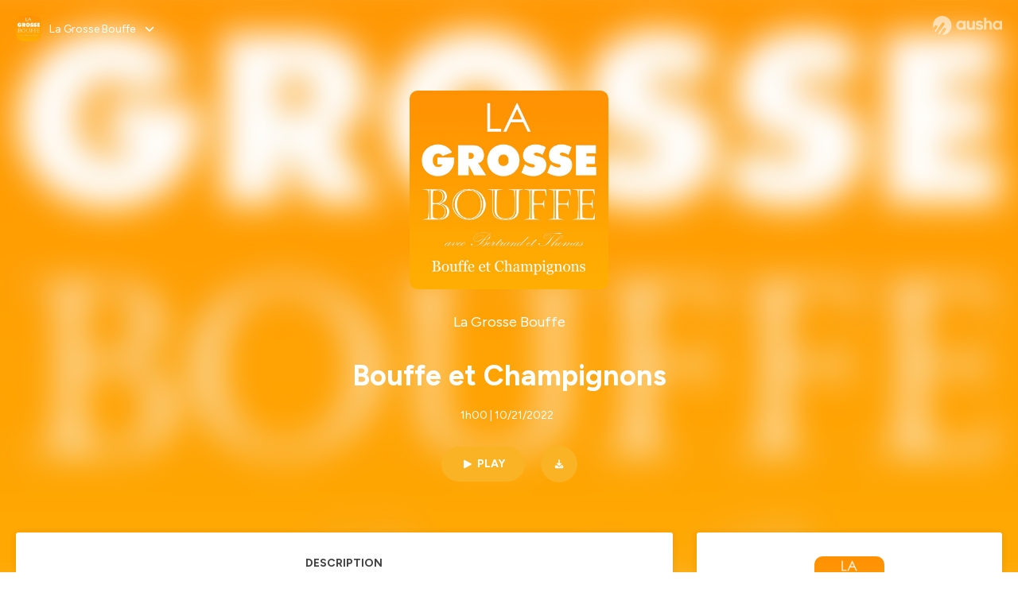

--- FILE ---
content_type: text/html; charset=utf-8
request_url: https://podcast.ausha.co/la-grosse-bouffe/champignons
body_size: 37685
content:
<!DOCTYPE html><html lang="en" class="figtree_14de6543-module__UXkUla__className"><head><meta charSet="utf-8"/><meta name="viewport" content="width=device-width, initial-scale=1"/><link rel="stylesheet" href="/_next/static/chunks/ea91a1cb1a3833ca.css" data-precedence="next"/><link rel="stylesheet" href="/_next/static/chunks/002b66679210f4af.css" data-precedence="next"/><link rel="stylesheet" href="/_next/static/chunks/e22a8b8c4b5688b2.css" data-precedence="next"/><link rel="stylesheet" href="/_next/static/chunks/0899c9572c8cb68d.css" data-precedence="next"/><link rel="stylesheet" href="/_next/static/chunks/2212d9e6ec999921.css" data-precedence="next"/><link rel="stylesheet" href="/_next/static/chunks/3b614a4f30c8736d.css" data-precedence="next"/><link rel="stylesheet" href="/_next/static/chunks/bfd3109994ec5b5f.css" data-precedence="next"/><link rel="preload" as="script" fetchPriority="low" href="/_next/static/chunks/2d3ac034e409c2a2.js"/><script src="/_next/static/chunks/624f2ec5ad9eedd1.js" async=""></script><script src="/_next/static/chunks/140a81d8e93c8eec.js" async=""></script><script src="/_next/static/chunks/943510f86dd8549a.js" async=""></script><script src="/_next/static/chunks/a9a252fa2b70ec1f.js" async=""></script><script src="/_next/static/chunks/aad4f00e7c047859.js" async=""></script><script src="/_next/static/chunks/turbopack-1dab082eb7e3335b.js" async=""></script><script src="/_next/static/chunks/6acbcea58882ccf2.js" async=""></script><script src="/_next/static/chunks/ebe94f77d09738d4.js" async=""></script><script src="/_next/static/chunks/808bdcda3c4dc542.js" async=""></script><script src="/_next/static/chunks/83c90c0182d4b96f.js" async=""></script><script src="/_next/static/chunks/c5f5fcf0cab1e94f.js" async=""></script><script src="/_next/static/chunks/673567176526e0e5.js" async=""></script><script src="/_next/static/chunks/d0be0c80be183816.js" async=""></script><script src="/_next/static/chunks/10a8519a196aa616.js" async=""></script><script src="/_next/static/chunks/a037e0e915ec028c.js" async=""></script><script src="/_next/static/chunks/703dcff339c11283.js" async=""></script><script src="/_next/static/chunks/92250e490b944b9c.js" async=""></script><link rel="preload" href="/_next/static/chunks/430255749da9ecf0.css" as="style"/><meta name="next-size-adjust" content=""/><meta name="sentry-trace" content="76384bb2b036cf908c3e7094443506f0-a12ae8390e0eceb7-0"/><meta name="baggage" content="sentry-environment=production,sentry-release=574b517ae5fa7ba83f10581b6b0df018336a4174,sentry-public_key=58c6fed3ae80f5a6cb19b0e496754368,sentry-trace_id=76384bb2b036cf908c3e7094443506f0,sentry-org_id=139165,sentry-sampled=false,sentry-sample_rand=0.6706790196377362,sentry-sample_rate=0.001"/><script src="/_next/static/chunks/a6dad97d9634a72d.js" noModule=""></script></head><body><div hidden=""><!--$?--><template id="B:0"></template><!--/$--></div><!--$--><!--$?--><template id="B:1"></template><div class="Loader-module__OpcrDa__container"><div class="Loader-module__OpcrDa__missile1 Loader-module__OpcrDa__missile"></div><div class="Loader-module__OpcrDa__missile2 Loader-module__OpcrDa__missile"></div><div class="Loader-module__OpcrDa__missile3 Loader-module__OpcrDa__missile"></div></div><!--/$--><!--/$--><script>requestAnimationFrame(function(){$RT=performance.now()});</script><script src="/_next/static/chunks/2d3ac034e409c2a2.js" id="_R_" async=""></script><div hidden id="S:1"><template id="P:2"></template><!--$?--><template id="B:3"></template><!--/$--></div><script>(self.__next_f=self.__next_f||[]).push([0])</script><script>self.__next_f.push([1,"1:\"$Sreact.fragment\"\n3:I[339756,[\"/_next/static/chunks/6acbcea58882ccf2.js\",\"/_next/static/chunks/ebe94f77d09738d4.js\"],\"default\"]\n4:I[837457,[\"/_next/static/chunks/6acbcea58882ccf2.js\",\"/_next/static/chunks/ebe94f77d09738d4.js\"],\"default\"]\n6:I[897367,[\"/_next/static/chunks/6acbcea58882ccf2.js\",\"/_next/static/chunks/ebe94f77d09738d4.js\"],\"OutletBoundary\"]\n7:\"$Sreact.suspense\"\n9:I[725205,[\"/_next/static/chunks/808bdcda3c4dc542.js\",\"/_next/static/chunks/83c90c0182d4b96f.js\",\"/_next/static/chunks/c5f5fcf0cab1e94f.js\",\"/_next/static/chunks/673567176526e0e5.js\"],\"default\"]\na:I[897367,[\"/_next/static/chunks/6acbcea58882ccf2.js\",\"/_next/static/chunks/ebe94f77d09738d4.js\"],\"ViewportBoundary\"]\nc:I[897367,[\"/_next/static/chunks/6acbcea58882ccf2.js\",\"/_next/static/chunks/ebe94f77d09738d4.js\"],\"MetadataBoundary\"]\ne:I[563491,[\"/_next/static/chunks/6acbcea58882ccf2.js\",\"/_next/static/chunks/ebe94f77d09738d4.js\"],\"default\"]\nf:I[195687,[\"/_next/static/chunks/808bdcda3c4dc542.js\",\"/_next/static/chunks/83c90c0182d4b96f.js\",\"/_next/static/chunks/c5f5fcf0cab1e94f.js\"],\"default\"]\n11:I[175696,[\"/_next/static/chunks/808bdcda3c4dc542.js\",\"/_next/static/chunks/83c90c0182d4b96f.js\",\"/_next/static/chunks/c5f5fcf0cab1e94f.js\"],\"default\"]\n12:I[544636,[\"/_next/static/chunks/808bdcda3c4dc542.js\",\"/_next/static/chunks/83c90c0182d4b96f.js\",\"/_next/static/chunks/c5f5fcf0cab1e94f.js\"],\"default\"]\n15:I[605500,[\"/_next/static/chunks/808bdcda3c4dc542.js\",\"/_next/static/chunks/83c90c0182d4b96f.js\",\"/_next/static/chunks/c5f5fcf0cab1e94f.js\",\"/_next/static/chunks/d0be0c80be183816.js\"],\"Image\"]\n:HL[\"/_next/static/chunks/ea91a1cb1a3833ca.css\",\"style\"]\n:HL[\"/_next/static/media/f7aa21714c1c53f8-s.p.e3544bb0.woff2\",\"font\",{\"crossOrigin\":\"\",\"type\":\"font/woff2\"}]\n:HL[\"/_next/static/chunks/002b66679210f4af.css\",\"style\"]\n:HL[\"/_next/static/chunks/e22a8b8c4b5688b2.css\",\"style\"]\n:HL[\"/_next/static/chunks/0899c9572c8cb68d.css\",\"style\"]\n:HL[\"/_next/static/chunks/2212d9e6ec999921.css\",\"style\"]\n:HL[\"/_next/static/chunks/3b614a4f30c8736d.css\",\"style\"]\n:HL[\"/_next/static/chunks/bfd3109994ec5b5f.css\",\"style\"]\n:HL[\"/_next/static/chunks/430255749da9ecf0.css\",\"style\"]\n"])</script><script>self.__next_f.push([1,"0:{\"P\":null,\"b\":\"zXWya6hTFVN-P0AjOO7h3\",\"c\":[\"\",\"show\",\"la-grosse-bouffe\",\"episode\",\"champignons\"],\"q\":\"\",\"i\":false,\"f\":[[[\"\",{\"children\":[\"show\",{\"children\":[[\"showSlug\",\"la-grosse-bouffe\",\"d\"],{\"children\":[\"episode\",{\"children\":[[\"episodeSlug\",\"champignons\",\"d\"],{\"children\":[\"__PAGE__\",{}]}]}]}]}]},\"$undefined\",\"$undefined\",true],[[\"$\",\"$1\",\"c\",{\"children\":[[[\"$\",\"link\",\"0\",{\"rel\":\"stylesheet\",\"href\":\"/_next/static/chunks/ea91a1cb1a3833ca.css\",\"precedence\":\"next\",\"crossOrigin\":\"$undefined\",\"nonce\":\"$undefined\"}],[\"$\",\"script\",\"script-0\",{\"src\":\"/_next/static/chunks/808bdcda3c4dc542.js\",\"async\":true,\"nonce\":\"$undefined\"}],[\"$\",\"script\",\"script-1\",{\"src\":\"/_next/static/chunks/83c90c0182d4b96f.js\",\"async\":true,\"nonce\":\"$undefined\"}],[\"$\",\"script\",\"script-2\",{\"src\":\"/_next/static/chunks/c5f5fcf0cab1e94f.js\",\"async\":true,\"nonce\":\"$undefined\"}]],\"$L2\"]}],{\"children\":[[\"$\",\"$1\",\"c\",{\"children\":[null,[\"$\",\"$L3\",null,{\"parallelRouterKey\":\"children\",\"error\":\"$undefined\",\"errorStyles\":\"$undefined\",\"errorScripts\":\"$undefined\",\"template\":[\"$\",\"$L4\",null,{}],\"templateStyles\":\"$undefined\",\"templateScripts\":\"$undefined\",\"notFound\":\"$undefined\",\"forbidden\":\"$undefined\",\"unauthorized\":\"$undefined\"}]]}],{\"children\":[[\"$\",\"$1\",\"c\",{\"children\":[null,[\"$\",\"$L3\",null,{\"parallelRouterKey\":\"children\",\"error\":\"$undefined\",\"errorStyles\":\"$undefined\",\"errorScripts\":\"$undefined\",\"template\":[\"$\",\"$L4\",null,{}],\"templateStyles\":\"$undefined\",\"templateScripts\":\"$undefined\",\"notFound\":\"$undefined\",\"forbidden\":\"$undefined\",\"unauthorized\":\"$undefined\"}]]}],{\"children\":[[\"$\",\"$1\",\"c\",{\"children\":[null,[\"$\",\"$L3\",null,{\"parallelRouterKey\":\"children\",\"error\":\"$undefined\",\"errorStyles\":\"$undefined\",\"errorScripts\":\"$undefined\",\"template\":[\"$\",\"$L4\",null,{}],\"templateStyles\":\"$undefined\",\"templateScripts\":\"$undefined\",\"notFound\":\"$undefined\",\"forbidden\":\"$undefined\",\"unauthorized\":\"$undefined\"}]]}],{\"children\":[[\"$\",\"$1\",\"c\",{\"children\":[null,[\"$\",\"$L3\",null,{\"parallelRouterKey\":\"children\",\"error\":\"$undefined\",\"errorStyles\":\"$undefined\",\"errorScripts\":\"$undefined\",\"template\":[\"$\",\"$L4\",null,{}],\"templateStyles\":\"$undefined\",\"templateScripts\":\"$undefined\",\"notFound\":\"$undefined\",\"forbidden\":\"$undefined\",\"unauthorized\":\"$undefined\"}]]}],{\"children\":[[\"$\",\"$1\",\"c\",{\"children\":[\"$L5\",[[\"$\",\"link\",\"0\",{\"rel\":\"stylesheet\",\"href\":\"/_next/static/chunks/002b66679210f4af.css\",\"precedence\":\"next\",\"crossOrigin\":\"$undefined\",\"nonce\":\"$undefined\"}],[\"$\",\"link\",\"1\",{\"rel\":\"stylesheet\",\"href\":\"/_next/static/chunks/e22a8b8c4b5688b2.css\",\"precedence\":\"next\",\"crossOrigin\":\"$undefined\",\"nonce\":\"$undefined\"}],[\"$\",\"link\",\"2\",{\"rel\":\"stylesheet\",\"href\":\"/_next/static/chunks/0899c9572c8cb68d.css\",\"precedence\":\"next\",\"crossOrigin\":\"$undefined\",\"nonce\":\"$undefined\"}],[\"$\",\"link\",\"3\",{\"rel\":\"stylesheet\",\"href\":\"/_next/static/chunks/2212d9e6ec999921.css\",\"precedence\":\"next\",\"crossOrigin\":\"$undefined\",\"nonce\":\"$undefined\"}],[\"$\",\"link\",\"4\",{\"rel\":\"stylesheet\",\"href\":\"/_next/static/chunks/3b614a4f30c8736d.css\",\"precedence\":\"next\",\"crossOrigin\":\"$undefined\",\"nonce\":\"$undefined\"}],[\"$\",\"script\",\"script-0\",{\"src\":\"/_next/static/chunks/10a8519a196aa616.js\",\"async\":true,\"nonce\":\"$undefined\"}],[\"$\",\"script\",\"script-1\",{\"src\":\"/_next/static/chunks/a037e0e915ec028c.js\",\"async\":true,\"nonce\":\"$undefined\"}],[\"$\",\"script\",\"script-2\",{\"src\":\"/_next/static/chunks/703dcff339c11283.js\",\"async\":true,\"nonce\":\"$undefined\"}],[\"$\",\"script\",\"script-3\",{\"src\":\"/_next/static/chunks/92250e490b944b9c.js\",\"async\":true,\"nonce\":\"$undefined\"}]],[\"$\",\"$L6\",null,{\"children\":[\"$\",\"$7\",null,{\"name\":\"Next.MetadataOutlet\",\"children\":\"$@8\"}]}]]}],{},null,false,false]},[[\"$\",\"$L9\",\"l\",{}],[[\"$\",\"link\",\"0\",{\"rel\":\"stylesheet\",\"href\":\"/_next/static/chunks/bfd3109994ec5b5f.css\",\"precedence\":\"next\",\"crossOrigin\":\"$undefined\",\"nonce\":\"$undefined\"}]],[[\"$\",\"script\",\"script-0\",{\"src\":\"/_next/static/chunks/673567176526e0e5.js\",\"async\":true}]]],false,false]},null,false,false]},[[\"$\",\"$L9\",\"l\",{}],[[\"$\",\"link\",\"0\",{\"rel\":\"stylesheet\",\"href\":\"/_next/static/chunks/bfd3109994ec5b5f.css\",\"precedence\":\"next\",\"crossOrigin\":\"$undefined\",\"nonce\":\"$undefined\"}]],[[\"$\",\"script\",\"script-0\",{\"src\":\"/_next/static/chunks/673567176526e0e5.js\",\"async\":true}]]],false,false]},null,false,false]},null,false,false],[\"$\",\"$1\",\"h\",{\"children\":[null,[\"$\",\"$La\",null,{\"children\":\"$Lb\"}],[\"$\",\"div\",null,{\"hidden\":true,\"children\":[\"$\",\"$Lc\",null,{\"children\":[\"$\",\"$7\",null,{\"name\":\"Next.Metadata\",\"children\":\"$Ld\"}]}]}],[\"$\",\"meta\",null,{\"name\":\"next-size-adjust\",\"content\":\"\"}]]}],false]],\"m\":\"$undefined\",\"G\":[\"$e\",[]],\"S\":false}\n"])</script><script>self.__next_f.push([1,"2:[\"$\",\"html\",null,{\"lang\":\"en\",\"className\":\"figtree_14de6543-module__UXkUla__className\",\"children\":[\"$\",\"body\",null,{\"children\":[\"$\",\"$Lf\",null,{\"value\":\"$undefined\",\"children\":\"$L10\"}]}]}]\n"])</script><script>self.__next_f.push([1,"10:[\"$\",\"$L11\",null,{\"formats\":\"$undefined\",\"locale\":\"en\",\"messages\":{\"CookiesConsent\":{\"consentModal\":{\"title\":\"\",\"description\":\"We use your personal data for audience measurement and personalized advertising purposes.\",\"acceptAllBtn\":\"Accept all\",\"acceptNecessaryBtn\":\"Reject all\",\"showPreferencesBtn\":\"Manage individual preferences\"},\"preferencesModal\":{\"title\":\"Manage cookie preferences\",\"acceptAllBtn\":\"Accept all\",\"acceptNecessaryBtn\":\"Reject all\",\"savePreferencesBtn\":\"Accept current selection\",\"closeIconLabel\":\"Close modal\"},\"statisticsSection\":{\"title\":\"Statistics\",\"description\":\"These cookies collect information about how you use our website. All of the data is anonymized and cannot be used to identify you.\"},\"personalizedAdsSection\":{\"title\":\"Personalized ads\",\"description\":\"These cookies are used to show you ads tailored to your interests. They help deliver more relevant advertising based on your browsing behavior and profile.\"}},\"NotFound\":{\"error404\":\"404 Error\",\"homepageLink\":\"Back to home\",\"homepageLinkUrl\":\"https://www.ausha.co\",\"oops\":\"Oops!\",\"pageNotFound\":\"It seems like the page you are looking for is light years from here…\"},\"aboutShow\":\"About {showName}\",\"accessChannel\":\"Go to the channel\",\"aushaTrademark\":\"© {year} Ausha\",\"aushaWebsite\":\"Ausha website\",\"boostYourAudience\":\"Boost your audience.\",\"chapterLink\":\"Chapter link\",\"chapters\":\"Chapters\",\"chooseAnotherShow\":\"Choose another show\",\"copied\":\"Copied\",\"copyCode\":\"Copy code\",\"copyLink\":\"Copy link\",\"description\":\"Description\",\"dot\":\"•\",\"download\":\"Download\",\"durationAndCompactDate\":\"{duration} | {date}\",\"durationAndDate\":\"{duration} | Published on {date}\",\"email\":\"Email\",\"emailBody\":{\"episode\":\"Discover the episode {episodeName} of the podcast {showName}\",\"playlist\":\"Discover the playlist {playlistName} of the podcast {showName}\"},\"emailSubject\":{\"episode\":\"Episode to discover on Ausha\",\"playlist\":\"Playlist to discover on Ausha\"},\"embed\":\"Embed\",\"enterPassword\":\"Enter password\",\"episodesCount\":\"{count, plural, =0 {No episode} =1 {# episode} other {# episodes}}\",\"episodesCountAndPublishedDate\":\"{episodesCount, plural, =0 {No episode} =1 {# episode} other {# episodes}} | Published on {date}\",\"facebook\":\"Facebook\",\"featuredEpisode\":\"Featured episode\",\"lastEpisodeDate\":\"Last episode on {publishedAt}\",\"latestEpisode\":\"Latest episode\",\"launchYourPodcast\":\"Launch your podcast.\",\"legalNotice\":\"Legal notice\",\"legalNoticeUrl\":\"https://www.ausha.co/legal-notice/\",\"linkedIn\":\"LinkedIn\",\"logoUrl\":\"https://www.ausha.co?utm_source=client_ausha\u0026utm_medium=referral\u0026utm_campaign=podcast_page\",\"manageCookies\":\"Manage cookies\",\"nextPage\":\"Next page\",\"otherEpisodes\":\"Other episodes\",\"play\":\"Play\",\"playPlaylist\":\"Play playlist\",\"playbackRate\":\"{playbackRate}x\",\"playlistsCount\":\"{count, plural, =0 {No playlist} =1 {# playlist} other {# playlists}}\",\"poweredByAusha\":\"Powered by Ausha 🚀\",\"poweredByAushaUrl\":\"https://www.ausha.co/?utm_source=client_ausha\u0026utm_medium=referral\u0026utm_campaign=podcast_page\",\"previousPage\":\"Previous page\",\"privatePlaylistAccess\":\"Access the playlist\",\"privatePlaylistTitle\":\"Access to a private playlist\",\"publishedDate\":\"Published on {date}\",\"recommendedByShow\":\"{showName} recommends\",\"recommendedTitle\":\"You may also like\",\"season\":\"Season {seasonNumber}\",\"seeLess\":\"See less\",\"seeMore\":\"See more\",\"separator\":\"|\",\"share\":\"Share\",\"shareOn\":\"Share on\",\"showEpisodesList\":\"View episodes list\",\"showOnSocialNetwork\":\"{showName} on {socialNetwork}\",\"showsCount\":\"{count, plural, =0 {No show} =1 {# show} other {# shows}}\",\"speaker\":\"Speaker\",\"speakerWithIndex\":\"Speaker {index}\",\"subscribe\":\"Subscribe\",\"supportUs\":\"Support us\",\"trailer\":\"Trailer\",\"transcription\":\"Transcription\",\"whatsApp\":\"WhatsApp\",\"wrongPassword\":\"Wrong password\",\"x\":\"X (Twitter)\"},\"now\":\"$undefined\",\"timeZone\":\"UTC\",\"children\":[\"$\",\"$L12\",null,{\"children\":\"$L13\"}]}]\n"])</script><script>self.__next_f.push([1,"13:[\"$\",\"$L3\",null,{\"parallelRouterKey\":\"children\",\"error\":\"$undefined\",\"errorStyles\":\"$undefined\",\"errorScripts\":\"$undefined\",\"template\":[\"$\",\"$L4\",null,{}],\"templateStyles\":\"$undefined\",\"templateScripts\":\"$undefined\",\"notFound\":[\"$L14\",[[\"$\",\"link\",\"0\",{\"rel\":\"stylesheet\",\"href\":\"/_next/static/chunks/430255749da9ecf0.css\",\"precedence\":\"next\",\"crossOrigin\":\"$undefined\",\"nonce\":\"$undefined\"}]]],\"forbidden\":\"$undefined\",\"unauthorized\":\"$undefined\"}]\n16:T1194,"])</script><script>self.__next_f.push([1,"M0 78.093C0 34.937 35.028 0 78.299 0c43.27 0 78.298 34.937 78.485 77.907 0 43.156-34.841 78.093-78.11 78.093l28.097-39.234c1.873-2.615 2.622-5.604 2.06-8.78s-2.248-5.792-4.87-7.66c-5.432-3.737-12.738-2.429-16.484 2.802l-34.654 48.575c-3.933-1.308-7.68-2.989-11.239-4.857L94.97 72.302c1.873-2.616 2.622-5.605 2.06-8.781s-2.248-5.792-4.87-7.66c-5.432-3.736-12.738-2.429-16.484 2.803l-53.01 74.17c-2.623-2.803-5.246-5.605-7.493-8.781l20.043-28.211c1.873-2.616 2.622-5.605 2.06-8.78-.562-3.177-2.248-5.793-4.87-7.66-2.623-1.87-5.62-2.616-8.804-2.056s-5.807 2.242-7.68 4.858L3.184 100.139C1.124 93.226 0 85.753 0 78.093m492.456-1.395c0-10.088-2.435-17.748-6.93-22.98-4.496-5.23-11.614-7.846-21.355-7.66-3.559 0-6.93.748-10.489 2.056s-6.369 3.176-8.804 5.605V24.2q0-1.68-1.124-2.802-.843-1.122-2.81-1.121H429.33q-1.685 0-2.809 1.12-1.124.841-1.124 2.803v90.798q0 1.681 1.124 2.802.843 1.12 2.809 1.121h11.614q1.686 0 2.81-1.121 1.124-.84 1.124-2.802V80.995c-.188-6.539 1.124-11.396 3.746-14.385 2.623-2.99 5.994-4.484 9.928-4.484 4.308 0 7.867 1.12 10.302 3.55 2.436 2.428 3.747 5.978 3.747 11.022v38.486q0 1.682 1.124 2.803.843 1.12 2.809 1.121h11.989q1.686 0 2.809-1.121 1.125-.841 1.124-2.803zm-133.744 35.125q-1.686-1.122-1.686-2.803c0-.934.374-1.681.936-2.615l5.62-7.473c.936-1.121 1.873-1.682 2.997-1.682.936 0 1.686.187 2.435.56 3.184 1.682 6.556 3.177 9.928 4.111 3.559 1.121 6.931 1.495 10.115 1.495 2.997 0 5.432-.561 7.305-1.869 1.874-1.307 2.997-2.802 2.997-4.483s-.936-2.803-2.809-3.737c-1.742-.869-3.808-1.253-6.499-1.753l-.619-.115-4.121-.56c-5.995-.935-10.677-2.056-14.236-3.364s-6.744-3.362-9.554-6.352c-3.184-3.176-4.683-7.473-4.683-12.89 0-8.221 2.998-14.013 8.804-17.562 5.807-3.55 12.925-5.232 20.793-5.232 5.057 0 9.74.56 14.048 1.869 4.309 1.308 8.43 3.363 12.551 5.978 1.311.747 1.873 1.682 1.873 2.803 0 .747-.375 1.681-1.124 2.615l-5.432 7.286c-.937 1.121-1.874 1.682-2.997 1.682-.937 0-1.686-.187-2.436-.56-5.994-3.177-11.801-4.858-17.045-4.858-2.436 0-4.496.56-6.557 1.494-1.873.934-2.997 2.242-2.997 3.924 0 1.868 1.124 3.363 3.559 4.11 2.436.934 5.807 1.681 9.928 2.242 6.931 1.308 12.176 2.429 15.548 3.55s6.368 3.176 8.991 5.978c2.81 3.176 4.121 7.66 4.121 13.265 0 7.473-2.623 13.264-7.68 17.375-5.058 4.11-12.363 5.978-21.916 5.978-11.239.56-21.354-2.429-30.158-8.407m-105.646 3.362q0 1.681 1.124 2.802c.749.748 1.685.935 2.622 1.121h11.426q1.686 0 2.81-1.121 1.124-.84 1.124-2.802V51.291q0-1.682-1.124-2.803-.843-1.12-2.81-1.12h-11.426q-1.685 0-2.81 1.12-1.124.84-1.124 2.803v3.55c-2.06-2.803-5.057-4.858-8.804-6.54-3.746-1.681-8.054-2.428-12.924-2.428-7.493 0-13.862 1.68-19.294 5.044s-9.553 7.847-12.55 13.451c-2.81 5.605-4.309 11.957-4.309 19.057 0 6.912 1.499 13.264 4.309 18.869 2.809 5.792 7.118 10.462 12.55 13.638 5.619 3.176 11.988 4.858 19.294 4.858 4.683 0 8.991-.934 13.112-2.616s7.118-3.736 8.804-6.165zm-18.732-52.311c5.807 0 10.677 1.868 14.236 5.604s5.432 8.595 5.245 14.76c0 6.165-1.686 11.21-5.245 14.759-3.559 3.55-8.242 5.418-14.423 5.418-5.807 0-10.49-1.868-14.236-5.605-3.559-3.736-5.433-8.594-5.433-14.572 0-6.166 1.874-11.023 5.433-14.76s8.429-5.604 14.423-5.604m48.139-11.396v38.487c0 20.364 9.553 30.639 28.285 30.639 3.747 0 7.306-.747 10.677-2.055a24.55 24.55 0 0 0 8.617-5.605v2.242q0 1.681 1.124 2.803.843 1.12 2.809 1.12h11.801q1.686 0 2.81-1.12 1.124-.841 1.124-2.803V51.478q0-1.68-1.124-2.802-.842-1.12-2.81-1.121h-11.801q-1.685 0-2.809 1.12-1.125.842-1.124 2.803v34.003c.374 6.352-.937 11.022-3.559 14.198-2.623 3.177-5.994 4.671-10.115 4.671-4.496 0-7.868-1.308-10.303-3.55s-3.746-5.791-3.746-10.835V51.478q0-1.68-1.124-2.802-.843-1.12-2.81-1.121h-11.988q-1.686 0-2.81 1.12-1.124.842-1.124 2.803m275.544 66.509q-1.124-1.12-1.124-2.802v-3.176c-1.686 2.429-4.683 4.484-8.804 6.165s-8.429 2.616-13.112 2.616c-7.306 0-13.674-1.682-19.294-4.858-5.432-3.176-9.74-7.846-12.55-13.638-2.81-5.605-4.308-11.957-4.308-18.87 0-7.099 1.498-13.45 4.308-19.056 2.997-5.605 7.118-10.088 12.55-13.451s11.801-5.045 19.294-5.045c4.87 0 9.178.748 12.925 2.43 3.746 1.68 6.743 3.736 8.804 6.538v-3.55q0-1.96 1.123-2.802 1.125-1.12 2.81-1.12h11.427q1.966 0 2.809 1.12 1.125 1.12 1.124 2.802v63.895q0 1.962-1.124 2.802-1.123 1.122-2.809 1.121h-11.239c-1.124-.186-2.061-.373-2.81-1.121m-5.807-49.508c-3.559-3.737-8.429-5.605-14.236-5.605-5.994 0-10.865 1.868-14.424 5.604s-5.432 8.595-5.432 14.76c0 5.978 1.873 10.836 5.432 14.572 3.747 3.737 8.43 5.605 14.237 5.605 6.181 0 10.864-1.868 14.423-5.418s5.245-8.594 5.245-14.76c.187-6.165-1.499-11.022-5.245-14.759"])</script><script>self.__next_f.push([1,"14:[\"$\",\"div\",null,{\"className\":\"not-found-module__HS70Aa__errorWrapper\",\"children\":[[\"$\",\"$L15\",null,{\"src\":{\"src\":\"/_next/static/media/jupiter.d7e9441b.png\",\"width\":401,\"height\":400,\"blurWidth\":8,\"blurHeight\":8,\"blurDataURL\":\"[data-uri]\"},\"alt\":\"\",\"className\":\"not-found-module__HS70Aa__jupiter\"}],[\"$\",\"$L15\",null,{\"src\":{\"src\":\"/_next/static/media/saturn.5946f8d5.png\",\"width\":741,\"height\":400,\"blurWidth\":8,\"blurHeight\":4,\"blurDataURL\":\"[data-uri]\"},\"alt\":\"\",\"className\":\"not-found-module__HS70Aa__saturn\"}],[\"$\",\"$L15\",null,{\"src\":{\"src\":\"/_next/static/media/planet-background.f2062128.png\",\"width\":3840,\"height\":2160,\"blurWidth\":8,\"blurHeight\":5,\"blurDataURL\":\"[data-uri]\"},\"alt\":\"\",\"className\":\"not-found-module__HS70Aa__ground\"}],[\"$\",\"div\",null,{\"className\":\"not-found-module__HS70Aa__innerWrapper\",\"children\":[[\"$\",\"svg\",null,{\"xmlns\":\"http://www.w3.org/2000/svg\",\"fill\":\"none\",\"viewBox\":\"0 0 576 160\",\"className\":\"not-found-module__HS70Aa__logo\",\"children\":[[\"$\",\"linearGradient\",null,{\"id\":\"ausha-color_svg__a\",\"x1\":14.884,\"x2\":135.475,\"y1\":25.5,\"y2\":132.519,\"gradientUnits\":\"userSpaceOnUse\",\"children\":[[\"$\",\"stop\",null,{\"offset\":0,\"stopColor\":\"#c000f8\"}],[\"$\",\"stop\",null,{\"offset\":1,\"stopColor\":\"#3a24a5\"}]]}],[\"$\",\"path\",null,{\"fill\":\"url(#ausha-color_svg__a)\",\"fillRule\":\"evenodd\",\"d\":\"$16\",\"clipRule\":\"evenodd\"}]]}],\"$L17\",\"$L18\"]}]]}]\n"])</script><script>self.__next_f.push([1,"b:[[\"$\",\"meta\",\"0\",{\"charSet\":\"utf-8\"}],[\"$\",\"meta\",\"1\",{\"name\":\"viewport\",\"content\":\"width=device-width, initial-scale=1\"}]]\n17:[\"$\",\"div\",null,{\"className\":\"not-found-module__HS70Aa__textWrapper\",\"children\":[[\"$\",\"div\",null,{\"className\":\"not-found-module__HS70Aa__oopsWrapper\",\"children\":[[\"$\",\"p\",null,{\"className\":\"not-found-module__HS70Aa__oups\",\"children\":\"Oops!\"}],[\"$\",\"p\",null,{\"className\":\"not-found-module__HS70Aa__error404\",\"children\":\"404 Error\"}]]}],[\"$\",\"p\",null,{\"children\":\"It seems like the page you are looking for is light years from here…\"}]]}]\n18:[\"$\",\"a\",null,{\"href\":\"https://www.ausha.co\",\"className\":\"not-found-module__HS70Aa__button\",\"children\":\"Back to home\"}]\n"])</script><script>self.__next_f.push([1,"8:null\n19:T6ac,"])</script><script>self.__next_f.push([1,"Comme à son habitude, La Grosse Bouffe est un podcast bien dans son temps et toujours premier sur l'actu. C'est pour cela que ce mois-ci, nous parlons champlards, mycoses et levures. En un mot comme en cent, nous parlons de champignons, produits éminemment de saison.\n\nDans cet épisode, nous parlons de la truffe blanche qui n'est autre qu'une version glorifiée de l'ail, de la fois où Thomas a participé à Questions pour un Champion, de Pokémon Or, de champagne (évidemment), de l'ami de Bertrand qui est le dieu de la forêt, de pénis de chien, de danses de Saint-Guy, d'activités estivales pour enfants, de cette ordure d'Henry Kissinger, du salon Whisky Live Paris 2022, de la BD Léonard, de préjugés sur les gens qui vont à Nature \u0026 Découvertes et de feu nucléaire.\n\nMerci à notre sponsor KoRo, site de vente en ligne essentiellement alimentaire, spécialisé dans la vente en semi-gros. Rendez-vous sur le site koro.fr (https://www.koro.fr/)  et entrez le code \"LAGROSSEBOUFFE\" pour bénéficier d'une réduction de 5% sur l'ensemble de la boutique en ligne ! \n\nLa Grosse Bouffe est un podcast dédié au manger et au boire. Les nouveaux épisodes sortent tous les 21 du mois. Retrouvez La Grosse Bouffe sur Ausha, Apple Podcast (https://itunes.apple.com/fr/podcast/la-grosse-bouffe/id1308016105) et toutes les autres plateformes de téléchargement de podcasts. Vous pouvez également nous suivre et glisser en DM sur Twitter à @la_grossebouffe (https://twitter.com/la_grossebouffe), et nous écrire à lagrossebouffepodcast@gmail.com (mailto:lagrossebouffepodcast@gmail.com).    \nHébergé par Ausha. Visitez ausha.co/fr/politique-de-confidentialite pour plus d'informations."])</script><script>self.__next_f.push([1,"1a:T6ac,"])</script><script>self.__next_f.push([1,"Comme à son habitude, La Grosse Bouffe est un podcast bien dans son temps et toujours premier sur l'actu. C'est pour cela que ce mois-ci, nous parlons champlards, mycoses et levures. En un mot comme en cent, nous parlons de champignons, produits éminemment de saison.\n\nDans cet épisode, nous parlons de la truffe blanche qui n'est autre qu'une version glorifiée de l'ail, de la fois où Thomas a participé à Questions pour un Champion, de Pokémon Or, de champagne (évidemment), de l'ami de Bertrand qui est le dieu de la forêt, de pénis de chien, de danses de Saint-Guy, d'activités estivales pour enfants, de cette ordure d'Henry Kissinger, du salon Whisky Live Paris 2022, de la BD Léonard, de préjugés sur les gens qui vont à Nature \u0026 Découvertes et de feu nucléaire.\n\nMerci à notre sponsor KoRo, site de vente en ligne essentiellement alimentaire, spécialisé dans la vente en semi-gros. Rendez-vous sur le site koro.fr (https://www.koro.fr/)  et entrez le code \"LAGROSSEBOUFFE\" pour bénéficier d'une réduction de 5% sur l'ensemble de la boutique en ligne ! \n\nLa Grosse Bouffe est un podcast dédié au manger et au boire. Les nouveaux épisodes sortent tous les 21 du mois. Retrouvez La Grosse Bouffe sur Ausha, Apple Podcast (https://itunes.apple.com/fr/podcast/la-grosse-bouffe/id1308016105) et toutes les autres plateformes de téléchargement de podcasts. Vous pouvez également nous suivre et glisser en DM sur Twitter à @la_grossebouffe (https://twitter.com/la_grossebouffe), et nous écrire à lagrossebouffepodcast@gmail.com (mailto:lagrossebouffepodcast@gmail.com).    \nHébergé par Ausha. Visitez ausha.co/fr/politique-de-confidentialite pour plus d'informations."])</script><script>self.__next_f.push([1,"d:[[\"$\",\"title\",\"0\",{\"children\":\"Bouffe et Champignons | La Grosse Bouffe | Ausha\"}],[\"$\",\"meta\",\"1\",{\"name\":\"description\",\"content\":\"$19\"}],[\"$\",\"meta\",\"2\",{\"name\":\"fb:app_id\",\"content\":\"1627506157303317\"}],[\"$\",\"meta\",\"3\",{\"name\":\"fb:pages\",\"content\":\"646594585680006\"}],[\"$\",\"meta\",\"4\",{\"property\":\"og:title\",\"content\":\"Bouffe et Champignons | La Grosse Bouffe | Ausha\"}],[\"$\",\"meta\",\"5\",{\"property\":\"og:description\",\"content\":\"$1a\"}],\"$L1b\",\"$L1c\",\"$L1d\",\"$L1e\",\"$L1f\",\"$L20\",\"$L21\",\"$L22\",\"$L23\",\"$L24\",\"$L25\",\"$L26\",\"$L27\",\"$L28\",\"$L29\",\"$L2a\"]\n"])</script><script>self.__next_f.push([1,"2c:I[27201,[\"/_next/static/chunks/6acbcea58882ccf2.js\",\"/_next/static/chunks/ebe94f77d09738d4.js\"],\"IconMark\"]\n1b:[\"$\",\"meta\",\"6\",{\"property\":\"og:url\",\"content\":\"https://podcast.ausha.co/la-grosse-bouffe/champignons\"}]\n1c:[\"$\",\"meta\",\"7\",{\"property\":\"og:site_name\",\"content\":\"Ausha\"}]\n1d:[\"$\",\"meta\",\"8\",{\"property\":\"og:image:type\",\"content\":\"image/png\"}]\n1e:[\"$\",\"meta\",\"9\",{\"property\":\"og:image\",\"content\":\"https://image.ausha.co/f36mk6wdv4Q7etH5TQRW2daiYJ8fRmKKiYAuqGfY_400x400.jpeg\"}]\n1f:[\"$\",\"meta\",\"10\",{\"property\":\"og:image:width\",\"content\":\"400\"}]\n20:[\"$\",\"meta\",\"11\",{\"name\":\"twitter:card\",\"content\":\"player\"}]\n21:[\"$\",\"meta\",\"12\",{\"name\":\"twitter:site\",\"content\":\"@ausha_fr\"}]\n22:[\"$\",\"meta\",\"13\",{\"name\":\"twitter:title\",\"content\":\"La Grosse Bouffe\"}]\n2b:T6ac,"])</script><script>self.__next_f.push([1,"Comme à son habitude, La Grosse Bouffe est un podcast bien dans son temps et toujours premier sur l'actu. C'est pour cela que ce mois-ci, nous parlons champlards, mycoses et levures. En un mot comme en cent, nous parlons de champignons, produits éminemment de saison.\n\nDans cet épisode, nous parlons de la truffe blanche qui n'est autre qu'une version glorifiée de l'ail, de la fois où Thomas a participé à Questions pour un Champion, de Pokémon Or, de champagne (évidemment), de l'ami de Bertrand qui est le dieu de la forêt, de pénis de chien, de danses de Saint-Guy, d'activités estivales pour enfants, de cette ordure d'Henry Kissinger, du salon Whisky Live Paris 2022, de la BD Léonard, de préjugés sur les gens qui vont à Nature \u0026 Découvertes et de feu nucléaire.\n\nMerci à notre sponsor KoRo, site de vente en ligne essentiellement alimentaire, spécialisé dans la vente en semi-gros. Rendez-vous sur le site koro.fr (https://www.koro.fr/)  et entrez le code \"LAGROSSEBOUFFE\" pour bénéficier d'une réduction de 5% sur l'ensemble de la boutique en ligne ! \n\nLa Grosse Bouffe est un podcast dédié au manger et au boire. Les nouveaux épisodes sortent tous les 21 du mois. Retrouvez La Grosse Bouffe sur Ausha, Apple Podcast (https://itunes.apple.com/fr/podcast/la-grosse-bouffe/id1308016105) et toutes les autres plateformes de téléchargement de podcasts. Vous pouvez également nous suivre et glisser en DM sur Twitter à @la_grossebouffe (https://twitter.com/la_grossebouffe), et nous écrire à lagrossebouffepodcast@gmail.com (mailto:lagrossebouffepodcast@gmail.com).    \nHébergé par Ausha. Visitez ausha.co/fr/politique-de-confidentialite pour plus d'informations."])</script><script>self.__next_f.push([1,"23:[\"$\",\"meta\",\"14\",{\"name\":\"twitter:description\",\"content\":\"$2b\"}]\n24:[\"$\",\"meta\",\"15\",{\"name\":\"twitter:image\",\"content\":\"https://image.ausha.co/f36mk6wdv4Q7etH5TQRW2daiYJ8fRmKKiYAuqGfY_400x400.jpeg\"}]\n25:[\"$\",\"meta\",\"16\",{\"name\":\"twitter:player\",\"content\":\"https://player.ausha.co?podcastId=bYPOVUPRX2Ap\u0026display=horizontal\u0026color=f9b324\u0026v=2\u0026rel=twitter\"}]\n26:[\"$\",\"meta\",\"17\",{\"name\":\"twitter:player:stream\",\"content\":\"https://player.ausha.co?podcastId=bYPOVUPRX2Ap\u0026display=horizontal\u0026color=f9b324\u0026v=2\u0026rel=twitter\"}]\n27:[\"$\",\"meta\",\"18\",{\"name\":\"twitter:player:width\",\"content\":\"436\"}]\n28:[\"$\",\"meta\",\"19\",{\"name\":\"twitter:player:height\",\"content\":\"400\"}]\n29:[\"$\",\"link\",\"20\",{\"rel\":\"icon\",\"href\":\"https://image.ausha.co/glVbTDcyOyQhqODqb09JOFgN9VKPPezOM1lY7IEt_400x400.jpeg\"}]\n2a:[\"$\",\"$L2c\",\"21\",{}]\n"])</script><title>Bouffe et Champignons | La Grosse Bouffe | Ausha</title><meta name="description" content="Comme à son habitude, La Grosse Bouffe est un podcast bien dans son temps et toujours premier sur l&#x27;actu. C&#x27;est pour cela que ce mois-ci, nous parlons champlards, mycoses et levures. En un mot comme en cent, nous parlons de champignons, produits éminemment de saison.

Dans cet épisode, nous parlons de la truffe blanche qui n&#x27;est autre qu&#x27;une version glorifiée de l&#x27;ail, de la fois où Thomas a participé à Questions pour un Champion, de Pokémon Or, de champagne (évidemment), de l&#x27;ami de Bertrand qui est le dieu de la forêt, de pénis de chien, de danses de Saint-Guy, d&#x27;activités estivales pour enfants, de cette ordure d&#x27;Henry Kissinger, du salon Whisky Live Paris 2022, de la BD Léonard, de préjugés sur les gens qui vont à Nature &amp; Découvertes et de feu nucléaire.

Merci à notre sponsor KoRo, site de vente en ligne essentiellement alimentaire, spécialisé dans la vente en semi-gros. Rendez-vous sur le site koro.fr (https://www.koro.fr/)  et entrez le code &quot;LAGROSSEBOUFFE&quot; pour bénéficier d&#x27;une réduction de 5% sur l&#x27;ensemble de la boutique en ligne ! 

La Grosse Bouffe est un podcast dédié au manger et au boire. Les nouveaux épisodes sortent tous les 21 du mois. Retrouvez La Grosse Bouffe sur Ausha, Apple Podcast (https://itunes.apple.com/fr/podcast/la-grosse-bouffe/id1308016105) et toutes les autres plateformes de téléchargement de podcasts. Vous pouvez également nous suivre et glisser en DM sur Twitter à @la_grossebouffe (https://twitter.com/la_grossebouffe), et nous écrire à lagrossebouffepodcast@gmail.com (mailto:lagrossebouffepodcast@gmail.com).    
Hébergé par Ausha. Visitez ausha.co/fr/politique-de-confidentialite pour plus d&#x27;informations."/><meta name="fb:app_id" content="1627506157303317"/><meta name="fb:pages" content="646594585680006"/><meta property="og:title" content="Bouffe et Champignons | La Grosse Bouffe | Ausha"/><meta property="og:description" content="Comme à son habitude, La Grosse Bouffe est un podcast bien dans son temps et toujours premier sur l&#x27;actu. C&#x27;est pour cela que ce mois-ci, nous parlons champlards, mycoses et levures. En un mot comme en cent, nous parlons de champignons, produits éminemment de saison.

Dans cet épisode, nous parlons de la truffe blanche qui n&#x27;est autre qu&#x27;une version glorifiée de l&#x27;ail, de la fois où Thomas a participé à Questions pour un Champion, de Pokémon Or, de champagne (évidemment), de l&#x27;ami de Bertrand qui est le dieu de la forêt, de pénis de chien, de danses de Saint-Guy, d&#x27;activités estivales pour enfants, de cette ordure d&#x27;Henry Kissinger, du salon Whisky Live Paris 2022, de la BD Léonard, de préjugés sur les gens qui vont à Nature &amp; Découvertes et de feu nucléaire.

Merci à notre sponsor KoRo, site de vente en ligne essentiellement alimentaire, spécialisé dans la vente en semi-gros. Rendez-vous sur le site koro.fr (https://www.koro.fr/)  et entrez le code &quot;LAGROSSEBOUFFE&quot; pour bénéficier d&#x27;une réduction de 5% sur l&#x27;ensemble de la boutique en ligne ! 

La Grosse Bouffe est un podcast dédié au manger et au boire. Les nouveaux épisodes sortent tous les 21 du mois. Retrouvez La Grosse Bouffe sur Ausha, Apple Podcast (https://itunes.apple.com/fr/podcast/la-grosse-bouffe/id1308016105) et toutes les autres plateformes de téléchargement de podcasts. Vous pouvez également nous suivre et glisser en DM sur Twitter à @la_grossebouffe (https://twitter.com/la_grossebouffe), et nous écrire à lagrossebouffepodcast@gmail.com (mailto:lagrossebouffepodcast@gmail.com).    
Hébergé par Ausha. Visitez ausha.co/fr/politique-de-confidentialite pour plus d&#x27;informations."/><meta property="og:url" content="https://podcast.ausha.co/la-grosse-bouffe/champignons"/><meta property="og:site_name" content="Ausha"/><meta property="og:image:type" content="image/png"/><meta property="og:image" content="https://image.ausha.co/f36mk6wdv4Q7etH5TQRW2daiYJ8fRmKKiYAuqGfY_400x400.jpeg"/><meta property="og:image:width" content="400"/><meta name="twitter:card" content="player"/><meta name="twitter:site" content="@ausha_fr"/><meta name="twitter:title" content="La Grosse Bouffe"/><meta name="twitter:description" content="Comme à son habitude, La Grosse Bouffe est un podcast bien dans son temps et toujours premier sur l&#x27;actu. C&#x27;est pour cela que ce mois-ci, nous parlons champlards, mycoses et levures. En un mot comme en cent, nous parlons de champignons, produits éminemment de saison.

Dans cet épisode, nous parlons de la truffe blanche qui n&#x27;est autre qu&#x27;une version glorifiée de l&#x27;ail, de la fois où Thomas a participé à Questions pour un Champion, de Pokémon Or, de champagne (évidemment), de l&#x27;ami de Bertrand qui est le dieu de la forêt, de pénis de chien, de danses de Saint-Guy, d&#x27;activités estivales pour enfants, de cette ordure d&#x27;Henry Kissinger, du salon Whisky Live Paris 2022, de la BD Léonard, de préjugés sur les gens qui vont à Nature &amp; Découvertes et de feu nucléaire.

Merci à notre sponsor KoRo, site de vente en ligne essentiellement alimentaire, spécialisé dans la vente en semi-gros. Rendez-vous sur le site koro.fr (https://www.koro.fr/)  et entrez le code &quot;LAGROSSEBOUFFE&quot; pour bénéficier d&#x27;une réduction de 5% sur l&#x27;ensemble de la boutique en ligne ! 

La Grosse Bouffe est un podcast dédié au manger et au boire. Les nouveaux épisodes sortent tous les 21 du mois. Retrouvez La Grosse Bouffe sur Ausha, Apple Podcast (https://itunes.apple.com/fr/podcast/la-grosse-bouffe/id1308016105) et toutes les autres plateformes de téléchargement de podcasts. Vous pouvez également nous suivre et glisser en DM sur Twitter à @la_grossebouffe (https://twitter.com/la_grossebouffe), et nous écrire à lagrossebouffepodcast@gmail.com (mailto:lagrossebouffepodcast@gmail.com).    
Hébergé par Ausha. Visitez ausha.co/fr/politique-de-confidentialite pour plus d&#x27;informations."/><meta name="twitter:image" content="https://image.ausha.co/f36mk6wdv4Q7etH5TQRW2daiYJ8fRmKKiYAuqGfY_400x400.jpeg"/><meta name="twitter:player" content="https://player.ausha.co?podcastId=bYPOVUPRX2Ap&amp;display=horizontal&amp;color=f9b324&amp;v=2&amp;rel=twitter"/><meta name="twitter:player:stream" content="https://player.ausha.co?podcastId=bYPOVUPRX2Ap&amp;display=horizontal&amp;color=f9b324&amp;v=2&amp;rel=twitter"/><meta name="twitter:player:width" content="436"/><meta name="twitter:player:height" content="400"/><link rel="icon" href="https://image.ausha.co/glVbTDcyOyQhqODqb09JOFgN9VKPPezOM1lY7IEt_400x400.jpeg"/><script >document.querySelectorAll('body link[rel="icon"], body link[rel="apple-touch-icon"]').forEach(el => document.head.appendChild(el))</script><div hidden id="S:3"></div><script>$RB=[];$RV=function(a){$RT=performance.now();for(var b=0;b<a.length;b+=2){var c=a[b],e=a[b+1];null!==e.parentNode&&e.parentNode.removeChild(e);var f=c.parentNode;if(f){var g=c.previousSibling,h=0;do{if(c&&8===c.nodeType){var d=c.data;if("/$"===d||"/&"===d)if(0===h)break;else h--;else"$"!==d&&"$?"!==d&&"$~"!==d&&"$!"!==d&&"&"!==d||h++}d=c.nextSibling;f.removeChild(c);c=d}while(c);for(;e.firstChild;)f.insertBefore(e.firstChild,c);g.data="$";g._reactRetry&&requestAnimationFrame(g._reactRetry)}}a.length=0};
$RC=function(a,b){if(b=document.getElementById(b))(a=document.getElementById(a))?(a.previousSibling.data="$~",$RB.push(a,b),2===$RB.length&&("number"!==typeof $RT?requestAnimationFrame($RV.bind(null,$RB)):(a=performance.now(),setTimeout($RV.bind(null,$RB),2300>a&&2E3<a?2300-a:$RT+300-a)))):b.parentNode.removeChild(b)};$RC("B:3","S:3")</script><div hidden id="S:0"></div><script>$RC("B:0","S:0")</script><script>self.__next_f.push([1,"2d:I[413441,[\"/_next/static/chunks/808bdcda3c4dc542.js\",\"/_next/static/chunks/83c90c0182d4b96f.js\",\"/_next/static/chunks/c5f5fcf0cab1e94f.js\",\"/_next/static/chunks/10a8519a196aa616.js\",\"/_next/static/chunks/a037e0e915ec028c.js\",\"/_next/static/chunks/703dcff339c11283.js\",\"/_next/static/chunks/92250e490b944b9c.js\"],\"default\"]\n2e:T6ac,"])</script><script>self.__next_f.push([1,"Comme à son habitude, La Grosse Bouffe est un podcast bien dans son temps et toujours premier sur l'actu. C'est pour cela que ce mois-ci, nous parlons champlards, mycoses et levures. En un mot comme en cent, nous parlons de champignons, produits éminemment de saison.\n\nDans cet épisode, nous parlons de la truffe blanche qui n'est autre qu'une version glorifiée de l'ail, de la fois où Thomas a participé à Questions pour un Champion, de Pokémon Or, de champagne (évidemment), de l'ami de Bertrand qui est le dieu de la forêt, de pénis de chien, de danses de Saint-Guy, d'activités estivales pour enfants, de cette ordure d'Henry Kissinger, du salon Whisky Live Paris 2022, de la BD Léonard, de préjugés sur les gens qui vont à Nature \u0026 Découvertes et de feu nucléaire.\n\nMerci à notre sponsor KoRo, site de vente en ligne essentiellement alimentaire, spécialisé dans la vente en semi-gros. Rendez-vous sur le site koro.fr (https://www.koro.fr/)  et entrez le code \"LAGROSSEBOUFFE\" pour bénéficier d'une réduction de 5% sur l'ensemble de la boutique en ligne ! \n\nLa Grosse Bouffe est un podcast dédié au manger et au boire. Les nouveaux épisodes sortent tous les 21 du mois. Retrouvez La Grosse Bouffe sur Ausha, Apple Podcast (https://itunes.apple.com/fr/podcast/la-grosse-bouffe/id1308016105) et toutes les autres plateformes de téléchargement de podcasts. Vous pouvez également nous suivre et glisser en DM sur Twitter à @la_grossebouffe (https://twitter.com/la_grossebouffe), et nous écrire à lagrossebouffepodcast@gmail.com (mailto:lagrossebouffepodcast@gmail.com).    \nHébergé par Ausha. Visitez ausha.co/fr/politique-de-confidentialite pour plus d'informations."])</script><script>self.__next_f.push([1,"2f:Tb4c,"])</script><script>self.__next_f.push([1,"\u003cp\u003eComme à son habitude, La Grosse Bouffe est un podcast bien dans son temps et toujours premier sur l'actu. C'est pour cela que ce mois-ci, nous parlons champlards, mycoses et levures. En un mot comme en cent, nous parlons de champignons, produits éminemment de saison.\u003c/p\u003e\n\u003cp\u003e\u003cbr\u003e\u003c/p\u003e\n\u003cp\u003eDans cet épisode, nous parlons de la truffe blanche qui n'est autre qu'une version glorifiée de l'ail, de la fois où Thomas a participé à Questions pour un Champion, de Pokémon Or, de champagne (évidemment), de l'ami de Bertrand qui est le dieu de la forêt, de pénis de chien, de danses de Saint-Guy, d'activités estivales pour enfants, de cette ordure d'Henry Kissinger, du salon Whisky Live Paris 2022, de la BD Léonard, de préjugés sur les gens qui vont à Nature \u0026amp; Découvertes et de feu nucléaire.\u003c/p\u003e\n\u003cp\u003e\u003cbr\u003e\u003c/p\u003e\n\u003cp\u003eMerci à notre sponsor KoRo, site de vente en ligne essentiellement alimentaire, spécialisé dans la vente en semi-gros. Rendez-vous sur le site \u003ca href=\"https://www.koro.fr/\" title=\"\u0026lt;span data-offset-key=\u0026quot;2tlm6-1-0\u0026quot; style=\u0026quot;box-sizing: border-box; margin: 0px;\u0026quot;\u0026gt;\u0026lt;span data-text=\u0026quot;true\u0026quot; style=\u0026quot;box-sizing: border-box; margin: 0px;\u0026quot;\u0026gt;koro.fr\u0026lt;/span\u0026gt;\u0026lt;/span\u0026gt;\"\u003ekoro.fr\u003c/a\u003e  et entrez le code \"LAGROSSEBOUFFE\" pour bénéficier d'une réduction de 5% sur l'ensemble de la boutique en ligne ! \u003c/p\u003e\n\u003cp\u003e\u003cbr\u003e\u003c/p\u003e\n\u003cp\u003eLa Grosse Bouffe est un podcast dédié au manger et au boire. Les nouveaux épisodes sortent tous les 21 du mois. Retrouvez La Grosse Bouffe sur Ausha, \u003ca href=\"https://itunes.apple.com/fr/podcast/la-grosse-bouffe/id1308016105\" title=\"\u0026lt;span data-offset-key=\u0026quot;3qrne-1-0\u0026quot; style=\u0026quot;box-sizing: border-box; margin: 0px;\u0026quot;\u0026gt;\u0026lt;span data-text=\u0026quot;true\u0026quot; style=\u0026quot;box-sizing: border-box; margin: 0px;\u0026quot;\u0026gt;Apple Podcast\u0026lt;/span\u0026gt;\u0026lt;/span\u0026gt;\"\u003eApple Podcast\u003c/a\u003e et toutes les autres plateformes de téléchargement de podcasts. Vous pouvez également nous suivre et glisser en DM sur Twitter à \u003ca href=\"https://twitter.com/la_grossebouffe\" title=\"\u0026lt;span data-offset-key=\u0026quot;3qrne-3-0\u0026quot; style=\u0026quot;box-sizing: border-box; margin: 0px;\u0026quot;\u0026gt;\u0026lt;span data-text=\u0026quot;true\u0026quot; style=\u0026quot;box-sizing: border-box; margin: 0px;\u0026quot;\u0026gt;@la_grossebouffe\u0026lt;/span\u0026gt;\u0026lt;/span\u0026gt;\"\u003e@la_grossebouffe\u003c/a\u003e, et nous écrire à \u003ca href=\"mailto:lagrossebouffepodcast@gmail.com\" title=\"\u0026lt;span data-offset-key=\u0026quot;3qrne-5-0\u0026quot; style=\u0026quot;box-sizing: border-box; margin: 0px;\u0026quot;\u0026gt;\u0026lt;span data-text=\u0026quot;true\u0026quot; style=\u0026quot;box-sizing: border-box; margin: 0px;\u0026quot;\u0026gt;lagrossebouffepodcast@gmail.com\u0026lt;/span\u0026gt;\u0026lt;/span\u0026gt;\"\u003elagrossebouffepodcast@gmail.com\u003c/a\u003e.    \u003c/p\u003e\u003cbr/\u003e\u003cp\u003eHébergé par Ausha. Visitez \u003ca href=\"https://ausha.co/politique-de-confidentialite\"\u003eausha.co/politique-de-confidentialite\u003c/a\u003e pour plus d'informations.\u003c/p\u003e"])</script><script>self.__next_f.push([1,"30:T81e,"])</script><script>self.__next_f.push([1,"\nBonne année 2026 ! Puisse-t-elle être pleine de bonheur, de bonne santé, de bonne bouffe, et qu'elle soit plus réjouissante que l'épisode que vous vous apprêtez à écouter. Parce qu'on s'est dit qu'il serait dommage de maintenir la bonne humeur consécutive à la période des fêtes de fin d'année, nous avons décidé de traiter des questions de précarité alimentaire.\nDans cet épisode pas super rigolo, nous parlons de la Coupe d'Afrique des nations, de gencives qui saignent, de l'INSEE, de brocoli, de caissier-pompiste, de pertes de repères, d'auteurices de livres de cuisine probablement pétris de bonnes intentions mais qui peuvent être déconnectés des réalités de la précarité alimentaire, de publicité, de dents en mauvais état, de ce que les médias appellent \"les quartiers\" et de nutriments.\nVous noterez que le son du côté de Bertrand est un peu différent et de qualité moindre de ce qu'il est d'habitude. C'est à cause d'un petit souci technique. Nous espérons qu'il ne gênera pas trop votre écoute.\nNous faisons partie du label Podcut ! N'hésitez pas à découvrir leur grille (https://podcut.studio/grille/) pleine de podcasts intéressants animés par de belles personnes (en dehors et en dedans), sur des sujets qui vont des années 1980 à la littérature en passant par la culture coréenne. Et si vous nous aimez vraiment, vous participerez à leur Patreon (https://www.patreon.com/podcut?l=fr). Et n'hésitez pas à rejoindre le Discord de Podcut (https://discord.com/invite/v9BPhDdsru) ! ET NOUS PARLER !!!\nLa Grosse Bouffe est un podcast dédié au manger et au boire. Les nouveaux épisodes sortent tous les 21 du mois. Retrouvez La Grosse Bouffe sur Ausha, Apple Podcast (https://itunes.apple.com/fr/podcast/la-grosse-bouffe/id1308016105) et toutes les autres plateformes de téléchargement de podcasts. Vous pouvez également nous écrire à lagrossebouffepodcast@gmail.com (mailto:lagrossebouffepodcast@gmail.com).  \n\n\nHébergé par Ausha. Visitez ausha.co/fr/politique-de-confidentialite pour plus d'informations."])</script><script>self.__next_f.push([1,"31:T8cc,"])</script><script>self.__next_f.push([1,"\u003cp\u003eBonne année 2026 ! Puisse-t-elle être pleine de bonheur, de bonne santé, de bonne bouffe, et qu'elle soit plus réjouissante que l'épisode que vous vous apprêtez à écouter. Parce qu'on s'est dit qu'il serait dommage de maintenir la bonne humeur consécutive à la période des fêtes de fin d'année, nous avons décidé de traiter des questions de précarité alimentaire.\u003c/p\u003e\u003cp\u003eDans cet épisode pas super rigolo, nous parlons de la Coupe d'Afrique des nations, de gencives qui saignent, de l'INSEE, de brocoli, de caissier-pompiste, de pertes de repères, d'auteurices de livres de cuisine probablement pétris de bonnes intentions mais qui peuvent être déconnectés des réalités de la précarité alimentaire, de publicité, de dents en mauvais état, de ce que les médias appellent \"les quartiers\" et de nutriments.\u003c/p\u003e\u003cp\u003eVous noterez que le son du côté de Bertrand est un peu différent et de qualité moindre de ce qu'il est d'habitude. C'est à cause d'un petit souci technique. Nous espérons qu'il ne gênera pas trop votre écoute.\u003c/p\u003e\u003cp\u003eNous faisons partie du \u003cb\u003elabel Podcut\u003c/b\u003e ! N'hésitez pas à \u003ca href=\"https://podcut.studio/grille/\"\u003edécouvrir leur grille\u003c/a\u003e pleine de podcasts intéressants animés par de belles personnes (en dehors et en dedans), sur des sujets qui vont des années 1980 à la littérature en passant par la culture coréenne. Et si vous nous aimez vraiment, vous \u003ca href=\"https://www.patreon.com/podcut?l=fr\"\u003eparticiperez à leur Patreon\u003c/a\u003e. Et n'hésitez pas à rejoindre \u003ca href=\"https://discord.com/invite/v9BPhDdsru\"\u003ele Discord de Podcut\u003c/a\u003e ! ET NOUS PARLER !!!\u003c/p\u003e\u003cp\u003eLa Grosse Bouffe est un podcast dédié au manger et au boire. Les nouveaux épisodes sortent tous les 21 du mois. Retrouvez La Grosse Bouffe sur Ausha, \u003ca href=\"https://itunes.apple.com/fr/podcast/la-grosse-bouffe/id1308016105\"\u003eApple Podcast\u003c/a\u003e et toutes les autres plateformes de téléchargement de podcasts. Vous pouvez également nous écrire à \u003ca href=\"mailto:lagrossebouffepodcast@gmail.com\"\u003elagrossebouffepodcast@gmail.com\u003c/a\u003e.  \u003c/p\u003e\u003cp\u003e\u003cbr\u003e\u003c/p\u003e\u003cbr/\u003e\u003cp\u003eHébergé par Ausha. Visitez \u003ca href=\"https://ausha.co/politique-de-confidentialite\"\u003eausha.co/politique-de-confidentialite\u003c/a\u003e pour plus d'informations.\u003c/p\u003e"])</script><script>self.__next_f.push([1,"32:T7e2,"])</script><script>self.__next_f.push([1,"\nC'est le mois de décembre, le temps des frimas et des fêtes de fin d'année, qui pour Thomas sont synonymes de retour à la maison, aka la Vendée. Donc ce mois-ci, nous traitons de Vendée (le département), de son histoire, de sa vie politique d'envergure nationale super sympa, et évidemment de nourriture locale. Mais avant tout ça, nous faisons un bilan des prédictions que nous avions faites en début d'année, et nous voyons si 2025 a bien correspondu à nos attentes.\nDans cet épisode, nous parlons méthodes pour faire cicatriser le nombril des nouveau-nés, d'ouvriers bataves, de boules de vers de terre, du CAIRN, de course nautique, de manger des lapins, de légumineuses éoliennes, de marketing inversé, de Julie Lescaut, de François Simon, de vrai préfou (et pas de ces trucs industriels vendus en grandes surfaces avec des goûts ésotériques pas du tout vendéens), de trafic intercontinental d'anguille, de vin qui ne rend pas fou, et du cardinal de Richelieu.\nNous faisons partie du label Podcut ! N'hésitez pas à découvrir leur grille (https://podcut.studio/grille/) pleine de podcasts intéressants animés par de belles personnes (en dehors et en dedans), sur des sujets qui vont de la littérature à la culture coréenne, en passant par Dr Who. Et si vous nous aimez vraiment, vous participerez à leur Patreon (https://www.patreon.com/podcut?l=fr). Et n'hésitez pas à rejoindre le Discord de Podcut (https://discord.com/invite/v9BPhDdsru) ! ET NOUS PARLER !!!\nLa Grosse Bouffe est un podcast dédié au manger et au boire. Les nouveaux épisodes sortent tous les 21 du mois. Retrouvez La Grosse Bouffe sur Ausha, Apple Podcast (https://itunes.apple.com/fr/podcast/la-grosse-bouffe/id1308016105) et toutes les autres plateformes de téléchargement de podcasts. Vous pouvez également nous écrire à lagrossebouffepodcast@gmail.com (mailto:lagrossebouffepodcast@gmail.com).  \n\n\nHébergé par Ausha. Visitez ausha.co/fr/politique-de-confidentialite pour plus d'informations."])</script><script>self.__next_f.push([1,"33:T88a,"])</script><script>self.__next_f.push([1,"\u003cp\u003eC'est le mois de décembre, le temps des frimas et des fêtes de fin d'année, qui pour Thomas sont synonymes de retour à la maison, aka la Vendée. Donc ce mois-ci, nous traitons de Vendée (le département), de son histoire, de sa vie politique d'envergure nationale super sympa, et évidemment de nourriture locale. Mais avant tout ça, nous faisons un bilan des prédictions que nous avions faites en début d'année, et nous voyons si 2025 a bien correspondu à nos attentes.\u003c/p\u003e\u003cp\u003eDans cet épisode, nous parlons méthodes pour faire cicatriser le nombril des nouveau-nés, d'ouvriers bataves, de boules de vers de terre, du CAIRN, de course nautique, de manger des lapins, de légumineuses éoliennes, de marketing inversé, de Julie Lescaut, de François Simon, de vrai préfou (et pas de ces trucs industriels vendus en grandes surfaces avec des goûts ésotériques pas du tout vendéens), de trafic intercontinental d'anguille, de vin qui ne rend pas fou, et du cardinal de Richelieu.\u003c/p\u003e\u003cp\u003eNous faisons partie du \u003cb\u003elabel Podcut\u003c/b\u003e ! N'hésitez pas à \u003ca href=\"https://podcut.studio/grille/\"\u003edécouvrir leur grille\u003c/a\u003e pleine de podcasts intéressants animés par de belles personnes (en dehors et en dedans), sur des sujets qui vont de la littérature à la culture coréenne, en passant par Dr Who. Et si vous nous aimez vraiment, vous \u003ca href=\"https://www.patreon.com/podcut?l=fr\"\u003eparticiperez à leur Patreon\u003c/a\u003e. Et n'hésitez pas à rejoindre \u003ca href=\"https://discord.com/invite/v9BPhDdsru\"\u003ele Discord de Podcut\u003c/a\u003e ! ET NOUS PARLER !!!\u003c/p\u003e\u003cp\u003eLa Grosse Bouffe est un podcast dédié au manger et au boire. Les nouveaux épisodes sortent tous les 21 du mois. Retrouvez La Grosse Bouffe sur Ausha, \u003ca href=\"https://itunes.apple.com/fr/podcast/la-grosse-bouffe/id1308016105\"\u003eApple Podcast\u003c/a\u003e et toutes les autres plateformes de téléchargement de podcasts. Vous pouvez également nous écrire à \u003ca href=\"mailto:lagrossebouffepodcast@gmail.com\"\u003elagrossebouffepodcast@gmail.com\u003c/a\u003e.  \u003c/p\u003e\u003cp\u003e\u003cbr\u003e\u003c/p\u003e\u003cbr/\u003e\u003cp\u003eHébergé par Ausha. Visitez \u003ca href=\"https://ausha.co/politique-de-confidentialite\"\u003eausha.co/politique-de-confidentialite\u003c/a\u003e pour plus d'informations.\u003c/p\u003e"])</script><script>self.__next_f.push([1,"34:T7b6,"])</script><script>self.__next_f.push([1,"\nLa Grosse Bouffe, toujours première sur l'actu, vous propose, à l'occasion de la sortie d'Astérix en Lusitanie, un épisode sur l'alimentation de nos ancêtres les Gaulois·es.\nDans cet épisode où si vous voulez vraiment entendre parler de nourriture, nous vous invitons à aller à peu près à la moitié, nous parlons de François Mitterrand, de K-pop, de nationalisme, de mythes historiques inventés à des fins de nationalisme, d'historiens nationalistes d'hier et d'aujourd'hui, des dangers de la simplification historique à des fins de nationalisme, de Georges Dumézil le GOAT, de l'INRAP les GOATs, de proto-mondialisation, de benoîte (???), de vin de céréales, de locutions latines, de forêts teutonnes, de lutte des classes par la table dès l'antiquité, de peignes, de rasoirs et de la planète Marseille.\nRemerciements à Anne Flouest et Jean-Paul Romac, sur les travaux desquels l'essentiel de cet épisode s'est construit.\nNous faisons partie du label Podcut ! N'hésitez pas à découvrir leur grille (https://podcut.studio/grille/) pleine de podcasts intéressants animés par de belles personnes (en dehors et en dedans), sur des sujets qui vont de la culture coréenne à Stephen King en passant par la bière. Et si vous nous aimez vraiment, vous participerez à leur Patreon (https://www.patreon.com/podcut?l=fr). Et n'hésitez pas à rejoindre le Discord de Podcut (https://discord.com/invite/v9BPhDdsru) ! ET NOUS PARLER !!!\nLa Grosse Bouffe est un podcast dédié au manger et au boire. Les nouveaux épisodes sortent tous les 21 du mois. Retrouvez La Grosse Bouffe sur Ausha, Apple Podcast (https://itunes.apple.com/fr/podcast/la-grosse-bouffe/id1308016105) et toutes les autres plateformes de téléchargement de podcasts. Vous pouvez également nous écrire à lagrossebouffepodcast@gmail.com (mailto:lagrossebouffepodcast@gmail.com).  \nHébergé par Ausha. Visitez ausha.co/fr/politique-de-confidentialite pour plus d'informations."])</script><script>self.__next_f.push([1,"35:T85b,"])</script><script>self.__next_f.push([1,"\u003cp\u003eLa Grosse Bouffe, toujours première sur l'actu, vous propose, à l'occasion de la sortie d'Astérix en Lusitanie, un épisode sur l'alimentation de nos ancêtres les Gaulois·es.\u003c/p\u003e\u003cp\u003eDans cet épisode où si vous voulez vraiment entendre parler de nourriture, nous vous invitons à aller à peu près à la moitié, nous parlons de François Mitterrand, de K-pop, de nationalisme, de mythes historiques inventés à des fins de nationalisme, d'historiens nationalistes d'hier et d'aujourd'hui, des dangers de la simplification historique à des fins de nationalisme, de Georges Dumézil le GOAT, de l'INRAP les GOATs, de proto-mondialisation, de benoîte (???), de vin de céréales, de locutions latines, de forêts teutonnes, de lutte des classes par la table dès l'antiquité, de peignes, de rasoirs et de la planète Marseille.\u003c/p\u003e\u003cp\u003eRemerciements à Anne Flouest et Jean-Paul Romac, sur les travaux desquels l'essentiel de cet épisode s'est construit.\u003c/p\u003e\u003cp\u003eNous faisons partie du \u003cb\u003elabel Podcut\u003c/b\u003e ! N'hésitez pas à \u003ca href=\"https://podcut.studio/grille/\"\u003edécouvrir leur grille\u003c/a\u003e pleine de podcasts intéressants animés par de belles personnes (en dehors et en dedans), sur des sujets qui vont de la culture coréenne à Stephen King en passant par la bière. Et si vous nous aimez vraiment, vous \u003ca href=\"https://www.patreon.com/podcut?l=fr\"\u003eparticiperez à leur Patreon\u003c/a\u003e. Et n'hésitez pas à rejoindre \u003ca href=\"https://discord.com/invite/v9BPhDdsru\"\u003ele Discord de Podcut\u003c/a\u003e ! ET NOUS PARLER !!!\u003c/p\u003e\u003cp\u003eLa Grosse Bouffe est un podcast dédié au manger et au boire. Les nouveaux épisodes sortent tous les 21 du mois. Retrouvez La Grosse Bouffe sur Ausha, \u003ca href=\"https://itunes.apple.com/fr/podcast/la-grosse-bouffe/id1308016105\"\u003eApple Podcast\u003c/a\u003e et toutes les autres plateformes de téléchargement de podcasts. Vous pouvez également nous écrire à \u003ca href=\"mailto:lagrossebouffepodcast@gmail.com\"\u003elagrossebouffepodcast@gmail.com\u003c/a\u003e.  \u003c/p\u003e\u003cbr/\u003e\u003cp\u003eHébergé par Ausha. Visitez \u003ca href=\"https://ausha.co/politique-de-confidentialite\"\u003eausha.co/politique-de-confidentialite\u003c/a\u003e pour plus d'informations.\u003c/p\u003e"])</script><script>self.__next_f.push([1,"36:Ta1f,"])</script><script>self.__next_f.push([1,"\nC'est la centième ! Et pour ce numéro d'exception, nous sortons hors les murs, loin de notre confort citadin, pour toucher la terre et les gens qui la travaillent. Nous nous sommes rendus au Vignoble Saint-Paul, domaine viticole situé à Corcy, dans l'Aisne, et domaine co-géré à 33 % par 50 % des animateurs de La Grosse Bouffe : Bertrand. Un épisode enregistré en plein air, avec parfois des bruits de coups de vent, des fois des bruits de conversation environnantes, et des fois des bruits de machines qui font BRRRRRRRRRRRRR. Un épisode très sensoriel, parfait complément de celui que nous avons enregistré sur la fabrication du vin (https://podcast.ausha.co/la-grosse-bouffe/vendanges-vinification), justement, il y a tout juste un an.\nNous remercions Bertrand, Fred et Valentin pour leur accueil sur le domaine et leurs éclairages sur le pourquoi du comment du Vignoble Saint Paul, l'ensemble des vendangeurs et vendangeuses qui, pour certain·es se sont levé·es tôt pour ramasser le raisin, et toutes les personnes qui ont acceptées de participer à l'épisode : Bruno, Catherine, Cécile, Guillaume, Inès, Julien, Loïc...\nLe Vignoble Saint Paul vous intéresse ? Mais les vins du Vignoble Saint Paul vous intéressent encore plus, vous pouvez vous rendre sur la boutique en ligne du domaine (https://vignoblesaintpaul.com/), contacter Bertrand en DM (chaud chaud chaud !) sur le compte Instagram du vignoble (https://www.instagram.com/vignoblesaintpaul/?hl=fr), ou encore leur envoyer une missive par email (mailto:vignoblesaintpaul@gmail.com).\nNous faisons partie du label Podcut ! N'hésitez pas à découvrir leur grille (https://podcut.studio/grille/) pleine de podcasts intéressants animés par de belles personnes (en dehors et en dedans), sur des sujets qui vont de Stephen King à Stephen King en passant par Stephen King. Et si vous nous aimez vraiment, vous participerez à leur Patreon (https://www.patreon.com/podcut?l=fr). Et n'hésitez pas à rejoindre le Discord de Podcut (https://discord.com/invite/v9BPhDdsru) ! ET NOUS PARLER !!!\nLa Grosse Bouffe est un podcast dédié au manger et au boire. Les nouveaux épisodes sortent tous les 21 du mois. Retrouvez La Grosse Bouffe sur Ausha, Apple Podcast (https://itunes.apple.com/fr/podcast/la-grosse-bouffe/id1308016105) et toutes les autres plateformes de téléchargement de podcasts. Vous pouvez également nous écrire à lagrossebouffepodcast@gmail.com (mailto:lagrossebouffepodcast@gmail.com).  \nHébergé par Ausha. Visitez ausha.co/fr/politique-de-confidentialite pour plus d'informations."])</script><script>self.__next_f.push([1,"37:Taf4,"])</script><script>self.__next_f.push([1,"\u003cp\u003eC'est la centième ! Et pour ce numéro d'exception, nous sortons hors les murs, loin de notre confort citadin, pour toucher la terre et les gens qui la travaillent. Nous nous sommes rendus au Vignoble Saint-Paul, domaine viticole situé à Corcy, dans l'Aisne, et domaine co-géré à 33 % par 50 % des animateurs de La Grosse Bouffe : Bertrand. Un épisode enregistré en plein air, avec parfois des bruits de coups de vent, des fois des bruits de conversation environnantes, et des fois des bruits de machines qui font BRRRRRRRRRRRRR. Un épisode très sensoriel, parfait complément de celui que nous avons enregistré \u003ca href=\"https://podcast.ausha.co/la-grosse-bouffe/vendanges-vinification\"\u003esur la fabrication du vin\u003c/a\u003e, justement, il y a tout juste un an.\u003c/p\u003e\u003cp\u003eNous remercions Bertrand, Fred et Valentin pour leur accueil sur le domaine et leurs éclairages sur le pourquoi du comment du Vignoble Saint Paul, l'ensemble des vendangeurs et vendangeuses qui, pour certain·es se sont levé·es tôt pour ramasser le raisin, et toutes les personnes qui ont acceptées de participer à l'épisode : Bruno, Catherine, Cécile, Guillaume, Inès, Julien, Loïc...\u003c/p\u003e\u003cp\u003eLe Vignoble Saint Paul vous intéresse ? Mais les vins du Vignoble Saint Paul vous intéressent encore plus, vous pouvez vous rendre sur \u003ca href=\"https://vignoblesaintpaul.com/\"\u003ela boutique en ligne du domaine\u003c/a\u003e, contacter Bertrand en DM (chaud chaud chaud !) sur \u003ca href=\"https://www.instagram.com/vignoblesaintpaul/?hl=fr\"\u003ele compte Instagram du vignoble\u003c/a\u003e, ou encore leur \u003ca href=\"mailto:vignoblesaintpaul@gmail.com\"\u003eenvoyer une missive par email\u003c/a\u003e.\u003c/p\u003e\u003cp\u003eNous faisons partie du \u003cb\u003elabel Podcut\u003c/b\u003e ! N'hésitez pas à \u003ca href=\"https://podcut.studio/grille/\"\u003edécouvrir leur grille\u003c/a\u003e pleine de podcasts intéressants animés par de belles personnes (en dehors et en dedans), sur des sujets qui vont de Stephen King à Stephen King en passant par Stephen King. Et si vous nous aimez vraiment, vous \u003ca href=\"https://www.patreon.com/podcut?l=fr\"\u003eparticiperez à leur Patreon\u003c/a\u003e. Et n'hésitez pas à rejoindre \u003ca href=\"https://discord.com/invite/v9BPhDdsru\"\u003ele Discord de Podcut\u003c/a\u003e ! ET NOUS PARLER !!!\u003c/p\u003e\u003cp\u003eLa Grosse Bouffe est un podcast dédié au manger et au boire. Les nouveaux épisodes sortent tous les 21 du mois. Retrouvez La Grosse Bouffe sur Ausha, \u003ca href=\"https://itunes.apple.com/fr/podcast/la-grosse-bouffe/id1308016105\"\u003eApple Podcast\u003c/a\u003e et toutes les autres plateformes de téléchargement de podcasts. Vous pouvez également nous écrire à \u003ca href=\"mailto:lagrossebouffepodcast@gmail.com\"\u003elagrossebouffepodcast@gmail.com\u003c/a\u003e.  \u003c/p\u003e\u003cbr/\u003e\u003cp\u003eHébergé par Ausha. Visitez \u003ca href=\"https://ausha.co/politique-de-confidentialite\"\u003eausha.co/politique-de-confidentialite\u003c/a\u003e pour plus d'informations.\u003c/p\u003e"])</script><script>self.__next_f.push([1,"38:T6fa,"])</script><script>self.__next_f.push([1,"\nC'est septembre, le mois de la rentrée, de la fin de l'été, donc de la déprime. Donc pour bien nous plomber le moral, nous avons décidé de mois-ci de parler de comment les IA et la quête de l'influence rendent le monde de la nourriture un peu moins bien.\nDans cet épisode de - soyons francs - vieux cons, nous parlons de Jean de Florette, d'un article de The Hollywood Reporter, de Pierre Hermé, de touristes peu curieux, de la grande Braderie de Lille, du Rialto, de la défiance vis-à-vis de l'information accélérée par les fausses images, de Robert Parker, de maisons d'édition inexistantes, de vins de copains, de L'AUTHENTIQUE et d'appropriation culturelle.\n\n\nNous faisons partie du label Podcut ! N'hésitez pas à découvrir leur grille (https://podcut.studio/grille/) pleine de podcasts intéressants animés par de belles personnes (en dehors et en dedans), sur des sujets qui vont des années 1980 à la littérature en passant par Agatha Christie. Et si vous nous aimez vraiment, vous participerez à leur Patreon (https://www.patreon.com/podcut?l=fr). Et n'hésitez pas à rejoindre le Discord de Podcut (https://discord.com/invite/v9BPhDdsru) ! ET NOUS PARLER !!!\nLa Grosse Bouffe est un podcast dédié au manger et au boire. Les nouveaux épisodes sortent tous les 21 du mois. Retrouvez La Grosse Bouffe sur Ausha, Apple Podcast (https://itunes.apple.com/fr/podcast/la-grosse-bouffe/id1308016105) et toutes les autres plateformes de téléchargement de podcasts. Vous pouvez également nous écrire à lagrossebouffepodcast@gmail.com (mailto:lagrossebouffepodcast@gmail.com) en particulier si vous voulez nous envoyer vos questions sous forme de fichier son !\nHébergé par Ausha. Visitez ausha.co/fr/politique-de-confidentialite pour plus d'informations."])</script><script>self.__next_f.push([1,"39:T7a2,"])</script><script>self.__next_f.push([1,"\u003cp\u003eC'est septembre, le mois de la rentrée, de la fin de l'été, donc de la déprime. Donc pour bien nous plomber le moral, nous avons décidé de mois-ci de parler de comment les IA et la quête de l'influence rendent le monde de la nourriture un peu moins bien.\u003c/p\u003e\u003cp\u003eDans cet épisode de - soyons francs - vieux cons, nous parlons de Jean de Florette, d'un article de The Hollywood Reporter, de Pierre Hermé, de touristes peu curieux, de la grande Braderie de Lille, du Rialto, de la défiance vis-à-vis de l'information accélérée par les fausses images, de Robert Parker, de maisons d'édition inexistantes, de vins de copains, de L'AUTHENTIQUE et d'appropriation culturelle.\u003c/p\u003e\u003cp\u003e\u003cbr\u003e\u003c/p\u003e\u003cp\u003eNous faisons partie du \u003cb\u003elabel Podcut\u003c/b\u003e ! N'hésitez pas à \u003ca href=\"https://podcut.studio/grille/\"\u003edécouvrir leur grille\u003c/a\u003e pleine de podcasts intéressants animés par de belles personnes (en dehors et en dedans), sur des sujets qui vont des années 1980 à la littérature en passant par Agatha Christie. Et si vous nous aimez vraiment, vous \u003ca href=\"https://www.patreon.com/podcut?l=fr\"\u003eparticiperez à leur Patreon\u003c/a\u003e. Et n'hésitez pas à rejoindre \u003ca href=\"https://discord.com/invite/v9BPhDdsru\"\u003ele Discord de Podcut\u003c/a\u003e ! ET NOUS PARLER !!!\u003c/p\u003e\u003cp\u003eLa Grosse Bouffe est un podcast dédié au manger et au boire. Les nouveaux épisodes sortent tous les 21 du mois. Retrouvez La Grosse Bouffe sur Ausha, \u003ca href=\"https://itunes.apple.com/fr/podcast/la-grosse-bouffe/id1308016105\"\u003eApple Podcast\u003c/a\u003e et toutes les autres plateformes de téléchargement de podcasts. Vous pouvez également nous écrire à \u003ca href=\"mailto:lagrossebouffepodcast@gmail.com\"\u003elagrossebouffepodcast@gmail.com\u003c/a\u003e en particulier si vous voulez nous envoyer vos questions sous forme de fichier son !\u003c/p\u003e\u003cbr/\u003e\u003cp\u003eHébergé par Ausha. Visitez \u003ca href=\"https://ausha.co/politique-de-confidentialite\"\u003eausha.co/politique-de-confidentialite\u003c/a\u003e pour plus d'informations.\u003c/p\u003e"])</script><script>self.__next_f.push([1,"3a:T87c,"])</script><script>self.__next_f.push([1,"\nC'est le mois d'août, et comme tous les mois d'août depuis 5 ans, nous optons pour la facilité et la flemme, en vous proposant notre épisode de classements, où nous... classons (duh) en toute objectivité et de façon définitive différents trucs en lien avec l'alimentation.\n\n\nDans cet épisode, nous parlons de Frédéric Diefenthal, de comment passer pour un gros beauf au bar du Ritz-Carlton, de fruits qui tâchent sa reum, des connaissances limitées de Thomas en matière d'odeurs, des émotions du riz avec le goût du blé, de vieux fonds d'écran de téléphone, de fête récurrente qui existe depuis désormais 20 ans (wow), de glaçons au citron, de Julia Roberts, de clochards célestes super forts en cuisine, de texture d'oeil, de soirées d'été passées sur la terrasse de Bertrand en buvant ses échantillons de spiritueux, de ragoûts que ça fait plaisir d'avoir en stock au congélateur les soirs de flemme, de ramen mais version singapourienne, de brûlures à la paume de la main à cause de shooters dangereux et de pays baltes.\n\n\nNous faisons partie du label Podcut ! N'hésitez pas à découvrir leur grille (https://podcut.studio/grille/) pleine de podcasts intéressants animés par de belles personnes (en dehors et en dedans), sur des sujets qui vont des années 1980 à la littérature en passant par Agatha Christie. Et si vous nous aimez vraiment, vous participerez à leur Patreon (https://www.patreon.com/podcut?l=fr). Et n'hésitez pas à rejoindre le Discord de Podcut (https://discord.com/invite/v9BPhDdsru) ! ET NOUS PARLER !!!\nLa Grosse Bouffe est un podcast dédié au manger et au boire. Les nouveaux épisodes sortent tous les 21 du mois. Retrouvez La Grosse Bouffe sur Ausha, Apple Podcast (https://itunes.apple.com/fr/podcast/la-grosse-bouffe/id1308016105) et toutes les autres plateformes de téléchargement de podcasts. Vous pouvez également nous écrire à lagrossebouffepodcast@gmail.com (mailto:lagrossebouffepodcast@gmail.com) en particulier si vous voulez nous envoyer vos questions sous forme de fichier son !\n\n\nHébergé par Ausha. Visitez ausha.co/fr/politique-de-confidentialite pour plus d'informations."])</script><script>self.__next_f.push([1,"3b:T936,"])</script><script>self.__next_f.push([1,"\u003cp\u003eC'est le mois d'août, et comme tous les mois d'août depuis 5 ans, nous optons pour la facilité et la flemme, en vous proposant notre épisode de classements, où nous... classons (duh) en toute objectivité et de façon définitive différents trucs en lien avec l'alimentation.\u003c/p\u003e\u003cp\u003e\u003cbr\u003e\u003c/p\u003e\u003cp\u003eDans cet épisode, nous parlons de Frédéric Diefenthal, de comment passer pour un gros beauf au bar du Ritz-Carlton, de fruits qui tâchent sa reum, des connaissances limitées de Thomas en matière d'odeurs, des émotions du riz avec le goût du blé, de vieux fonds d'écran de téléphone, de fête récurrente qui existe depuis désormais 20 ans (wow), de glaçons au citron, de Julia Roberts, de clochards célestes super forts en cuisine, de texture d'oeil, de soirées d'été passées sur la terrasse de Bertrand en buvant ses échantillons de spiritueux, de ragoûts que ça fait plaisir d'avoir en stock au congélateur les soirs de flemme, de ramen mais version singapourienne, de brûlures à la paume de la main à cause de shooters dangereux et de pays baltes.\u003c/p\u003e\u003cp\u003e\u003cbr\u003e\u003c/p\u003e\u003cp\u003eNous faisons partie du \u003cb\u003elabel Podcut\u003c/b\u003e ! N'hésitez pas à \u003ca href=\"https://podcut.studio/grille/\"\u003edécouvrir leur grille\u003c/a\u003e pleine de podcasts intéressants animés par de belles personnes (en dehors et en dedans), sur des sujets qui vont des années 1980 à la littérature en passant par Agatha Christie. Et si vous nous aimez vraiment, vous \u003ca href=\"https://www.patreon.com/podcut?l=fr\"\u003eparticiperez à leur Patreon\u003c/a\u003e. Et n'hésitez pas à rejoindre \u003ca href=\"https://discord.com/invite/v9BPhDdsru\"\u003ele Discord de Podcut\u003c/a\u003e ! ET NOUS PARLER !!!\u003c/p\u003e\u003cp\u003eLa Grosse Bouffe est un podcast dédié au manger et au boire. Les nouveaux épisodes sortent tous les 21 du mois. Retrouvez La Grosse Bouffe sur Ausha, \u003ca href=\"https://itunes.apple.com/fr/podcast/la-grosse-bouffe/id1308016105\"\u003eApple Podcast\u003c/a\u003e et toutes les autres plateformes de téléchargement de podcasts. Vous pouvez également nous écrire à \u003ca href=\"mailto:lagrossebouffepodcast@gmail.com\"\u003elagrossebouffepodcast@gmail.com\u003c/a\u003e en particulier si vous voulez nous envoyer vos questions sous forme de fichier son !\u003c/p\u003e\u003cp\u003e\u003cbr\u003e\u003c/p\u003e\u003cbr/\u003e\u003cp\u003eHébergé par Ausha. Visitez \u003ca href=\"https://ausha.co/politique-de-confidentialite\"\u003eausha.co/politique-de-confidentialite\u003c/a\u003e pour plus d'informations.\u003c/p\u003e"])</script><script>self.__next_f.push([1,"3c:Tabb,"])</script><script>self.__next_f.push([1,"\nC'est l'été, donc c'est la détente et le fun, mais aussi l'amitié, la bonne boustifaille et les apéros qui durent jusqu'au bout de la nuit. Et donc pour combiner tous ces éléments, ce nouvel épisode est un quiz en live et en vivant, en compagnie de nos ami·es !!!  Au gré de deux sessions de jeu réunissant à chaque fois quatre participant·es, nous avons testé les connaissances gastronomiques (et cinématographiques, et géographiques, et musicales) d'aminches que l'on fréquente (pour certain·es) depuis plus de 20 ans ! Des amitiés qui ont le droit de vote et qui peuvent passer le permis de conduire !!!\n\n\nDans cet épisode un peu chaotique et au son parfois pas terrible (et je m'en excuse), nous parlons : du dessert que sert l'abominable homme des neiges, du Lucas Carton, de terminologie italienne, de James Bond, du Floodcast, de monsieur Paul, de jeux en ligne, de Hildegarde de Bingen, de plein de pays différents, de réinterprétations de certains films, de nouilles instantanées, de melanosporum, de raviolis chinois mais japonais, d'îles caribéennes, de Robert Mitchum, de Cate Blanchett et de cassoulet.\n\n\nUn énorme merci à Kikito Adenauer, Julien, Davide, La Chouchti, Loïc, Dalida, La Tortue et Tupac Amaru pour leur participation, et un encore plus gros merci à Cécile, Daphné, Antonin, Philippe, Florence, Marion, Louise, Benoît, Alexandre, Emilie, Léna, Lise et toutes celles et ceux que j'oublie pour avoir été un public formidable et bordélique comme on les aime. Le son est un peu nul parfois, mais votre énergie compense tout ça.\n\n\nInterlude musical : Lacolïne - Tango Funeste\n\n\nNous faisons partie du label Podcut ! N'hésitez pas à découvrir leur grille (https://podcut.studio/grille/) pleine de podcasts intéressants animés par de belles personnes (en dehors et en dedans), sur des sujets qui vont des années 1980 à la littérature en passant par Agatha Christie. Et si vous nous aimez vraiment, vous participerez à leur Patreon (https://www.patreon.com/podcut?l=fr). Et n'hésitez pas à rejoindre le Discord de Podcut (https://discord.com/invite/v9BPhDdsru) ! ET NOUS PARLER !!!\nLa Grosse Bouffe est un podcast dédié au manger et au boire. Les nouveaux épisodes sortent tous les 21 du mois. Retrouvez La Grosse Bouffe sur Ausha, Apple Podcast (https://itunes.apple.com/fr/podcast/la-grosse-bouffe/id1308016105) et toutes les autres plateformes de téléchargement de podcasts. Vous pouvez également nous écrire à lagrossebouffepodcast@gmail.com (mailto:lagrossebouffepodcast@gmail.com) en particulier si vous voulez nous envoyer vos questions sous forme de fichier son !\nHébergé par Ausha. Visitez ausha.co/fr/politique-de-confidentialite pour plus d'informations."])</script><script>self.__next_f.push([1,"3d:Tb8a,"])</script><script>self.__next_f.push([1,"\u003cp\u003eC'est l'été, donc c'est la détente et le fun, mais aussi l'amitié, la bonne boustifaille et les apéros qui durent jusqu'au bout de la nuit. Et donc pour combiner tous ces éléments, ce nouvel épisode est un quiz en live et en vivant, en compagnie de nos ami·es !!!  Au gré de deux sessions de jeu réunissant à chaque fois quatre participant·es, nous avons testé les connaissances gastronomiques (et cinématographiques, et géographiques, et musicales) d'aminches que l'on fréquente (pour certain·es) depuis plus de 20 ans ! Des amitiés qui ont le droit de vote et qui peuvent passer le permis de conduire !!!\u003c/p\u003e\u003cp\u003e\u003cbr\u003e\u003c/p\u003e\u003cp\u003eDans cet épisode un peu chaotique et au son parfois pas terrible (et je m'en excuse), nous parlons : du dessert que sert l'abominable homme des neiges, du Lucas Carton, de terminologie italienne, de James Bond, du Floodcast, de monsieur Paul, de jeux en ligne, de Hildegarde de Bingen, de plein de pays différents, de réinterprétations de certains films, de nouilles instantanées, de melanosporum, de raviolis chinois mais japonais, d'îles caribéennes, de Robert Mitchum, de Cate Blanchett et de cassoulet.\u003c/p\u003e\u003cp\u003e\u003cbr\u003e\u003c/p\u003e\u003cp\u003eUn énorme merci à Kikito Adenauer, Julien, Davide, La Chouchti, Loïc, Dalida, La Tortue et Tupac Amaru pour leur participation, et un encore plus gros merci à Cécile, Daphné, Antonin, Philippe, Florence, Marion, Louise, Benoît, Alexandre, Emilie, Léna, Lise et toutes celles et ceux que j'oublie pour avoir été un public formidable et bordélique comme on les aime. Le son est un peu nul parfois, mais votre énergie compense tout ça.\u003c/p\u003e\u003cp\u003e\u003cbr\u003e\u003c/p\u003e\u003cp\u003eInterlude musical : Lacolïne - Tango Funeste\u003c/p\u003e\u003cp\u003e\u003cbr\u003e\u003c/p\u003e\u003cp\u003eNous faisons partie du \u003cb\u003elabel Podcut\u003c/b\u003e ! N'hésitez pas à \u003ca href=\"https://podcut.studio/grille/\"\u003edécouvrir leur grille\u003c/a\u003e pleine de podcasts intéressants animés par de belles personnes (en dehors et en dedans), sur des sujets qui vont des années 1980 à la littérature en passant par Agatha Christie. Et si vous nous aimez vraiment, vous \u003ca href=\"https://www.patreon.com/podcut?l=fr\"\u003eparticiperez à leur Patreon\u003c/a\u003e. Et n'hésitez pas à rejoindre \u003ca href=\"https://discord.com/invite/v9BPhDdsru\"\u003ele Discord de Podcut\u003c/a\u003e ! ET NOUS PARLER !!!\u003c/p\u003e\u003cp\u003eLa Grosse Bouffe est un podcast dédié au manger et au boire. Les nouveaux épisodes sortent tous les 21 du mois. Retrouvez La Grosse Bouffe sur Ausha, \u003ca href=\"https://itunes.apple.com/fr/podcast/la-grosse-bouffe/id1308016105\"\u003eApple Podcast\u003c/a\u003e et toutes les autres plateformes de téléchargement de podcasts. Vous pouvez également nous écrire à \u003ca href=\"mailto:lagrossebouffepodcast@gmail.com\"\u003elagrossebouffepodcast@gmail.com\u003c/a\u003e en particulier si vous voulez nous envoyer vos questions sous forme de fichier son !\u003c/p\u003e\u003cbr/\u003e\u003cp\u003eHébergé par Ausha. Visitez \u003ca href=\"https://ausha.co/politique-de-confidentialite\"\u003eausha.co/politique-de-confidentialite\u003c/a\u003e pour plus d'informations.\u003c/p\u003e"])</script><script>self.__next_f.push([1,"3e:T8a9,"])</script><script>self.__next_f.push([1,"\nDISCLAIMER : lors de l'enregistrement de cet épisode, Bertrand se trouvait au milieu d'une garderie. Aussi, il se peut que vous entendiez des bruits d'enfants en fond sonore. Si vous détestez les enfants, c'est bien dommage ; votre vie d'adulte cynique doit être bien triste, parce que détester des personnes aussi exposées, vulnérables et peu protégées que des enfants, même pour une posture, c'est franchement nul. Si vous aimez les enfants (ou en tout cas ne les détestez pas), nous nous excusons pour la potentielle gêne occasionnée.\nCela dit, cet épisode de La Grosse Bouffe, le podcast qu'il est bien à écouter, se penche ce mois-ci sur la question trop longtemps repoussée des SAUCES.\nDans cet épisode, nous parlons du Vert Galant, d'Orelsan, de cinéma belge, de poisson pourri, du Littré, de la nécessité d'une échelle de mesure de la fluidité et de la liquidité des choses, de jacobinisme français parfois délétère, de l'ancêtre des liens hypertextes dans les vieux livres de cuisine, des trois jang sacrés, de Nadine de Rothschild et d'anguilles.\n\n\nNous faisons partie du label Podcut ! N'hésitez pas à découvrir leur grille (https://podcut.studio/grille/) pleine de podcasts intéressants animés par de belles personnes (en dehors et en dedans), sur des sujets qui vont de la culture coréenne à la préhistoire en passant par Stephen King (qu'on embrasse). Et si vous nous aimez vraiment, vous participerez à leur Patreon (https://www.patreon.com/podcut?l=fr). Et n'hésitez pas à rejoindre le Discord de Podcut (https://discord.com/invite/v9BPhDdsru) ! ET NOUS PARLER !!!\nLa Grosse Bouffe est un podcast dédié au manger et au boire. Les nouveaux épisodes sortent tous les 21 du mois. Retrouvez La Grosse Bouffe sur Ausha, Apple Podcast (https://itunes.apple.com/fr/podcast/la-grosse-bouffe/id1308016105) et toutes les autres plateformes de téléchargement de podcasts. Vous pouvez également nous écrire à lagrossebouffepodcast@gmail.com (mailto:lagrossebouffepodcast@gmail.com) en particulier si vous voulez nous envoyer vos questions sous forme de fichier son !\nHébergé par Ausha. Visitez ausha.co/fr/politique-de-confidentialite pour plus d'informations."])</script><script>self.__next_f.push([1,"3f:T95e,"])</script><script>self.__next_f.push([1,"\u003cp\u003e\u003cb\u003eDISCLAIMER \u003c/b\u003e: lors de l'enregistrement de cet épisode, Bertrand se trouvait au milieu d'une garderie. Aussi, il se peut que vous entendiez des bruits d'enfants en fond sonore. Si vous détestez les enfants, c'est bien dommage ; votre vie d'adulte cynique doit être bien triste, parce que détester des personnes aussi exposées, vulnérables et peu protégées que des enfants, même pour une posture, c'est franchement nul. Si vous aimez les enfants (ou en tout cas ne les détestez pas), nous nous excusons pour la potentielle gêne occasionnée.\u003c/p\u003e\u003cp\u003eCela dit, cet épisode de La Grosse Bouffe, le podcast qu'il est bien à écouter, se penche ce mois-ci sur la question trop longtemps repoussée des SAUCES.\u003c/p\u003e\u003cp\u003eDans cet épisode, nous parlons du Vert Galant, d'Orelsan, de cinéma belge, de poisson pourri, du Littré, de la nécessité d'une échelle de mesure de la fluidité et de la liquidité des choses, de jacobinisme français parfois délétère, de l'ancêtre des liens hypertextes dans les vieux livres de cuisine, des trois jang sacrés, de Nadine de Rothschild et d'anguilles.\u003c/p\u003e\u003cp\u003e\u003cbr\u003e\u003c/p\u003e\u003cp\u003eNous faisons partie du \u003cb\u003elabel Podcut\u003c/b\u003e ! N'hésitez pas à \u003ca href=\"https://podcut.studio/grille/\"\u003edécouvrir leur grille\u003c/a\u003e pleine de podcasts intéressants animés par de belles personnes (en dehors et en dedans), sur des sujets qui vont de la culture coréenne à la préhistoire en passant par Stephen King (qu'on embrasse). Et si vous nous aimez vraiment, vous \u003ca href=\"https://www.patreon.com/podcut?l=fr\"\u003eparticiperez à leur Patreon\u003c/a\u003e. Et n'hésitez pas à rejoindre \u003ca href=\"https://discord.com/invite/v9BPhDdsru\"\u003ele Discord de Podcut\u003c/a\u003e ! ET NOUS PARLER !!!\u003c/p\u003e\u003cp\u003eLa Grosse Bouffe est un podcast dédié au manger et au boire. Les nouveaux épisodes sortent tous les 21 du mois. Retrouvez La Grosse Bouffe sur Ausha, \u003ca href=\"https://itunes.apple.com/fr/podcast/la-grosse-bouffe/id1308016105\"\u003eApple Podcast\u003c/a\u003e et toutes les autres plateformes de téléchargement de podcasts. Vous pouvez également nous écrire à \u003ca href=\"mailto:lagrossebouffepodcast@gmail.com\"\u003elagrossebouffepodcast@gmail.com\u003c/a\u003e en particulier si vous voulez nous envoyer vos questions sous forme de fichier son !\u003c/p\u003e\u003cbr/\u003e\u003cp\u003eHébergé par Ausha. Visitez \u003ca href=\"https://ausha.co/politique-de-confidentialite\"\u003eausha.co/politique-de-confidentialite\u003c/a\u003e pour plus d'informations.\u003c/p\u003e"])</script><script>self.__next_f.push([1,"40:T747,"])</script><script>self.__next_f.push([1,"\nCe mois-ci, et ce malgré le redoux printanier, La Grosse Bouffe s'enferme dans les restaurants à volonté pour vous parler de buffets.\nDans cet épisode, nous parlons de Nestor Burma, de tacos, banh-mi et ssam aux garnitures interchangeables, du plus grand plateau de fromages au monde, de Roselyne Bachelot, de Scandinavie, du Bistrot Romain, de Chinagora, de propositions de noms pour des podcasts dédiés à la menuiserie, de série diffusée sur Apple TV et qui est nulle nulle nulle, de petites assiettes, de grandes cuillères, de Yotam Ottolenghi, de David Chang, de sculpture charcutière conservée au MUCEM et de la fois où Bertrand a été au Train Bleu. En bonus, Thomas vous dévoilera ses astuces pour que vous deveniez comme lui.\n\n\nNous faisons partie du label Podcut ! N'hésitez pas à découvrir leur grille (https://podcut.studio/grille/) pleine de podcasts intéressants animés par de belles personnes (en dehors et en dedans), sur des sujets qui vont de Doctor Who à Agatha Christie en passant par la danse avec des stars. Et si vous nous aimez vraiment, vous participerez à leur Patreon (https://www.patreon.com/podcut?l=fr). Et n'hésitez pas à rejoindre le Discord de Podcut (https://discord.com/invite/v9BPhDdsru) ! ET NOUS PARLER !!!\nLa Grosse Bouffe est un podcast dédié au manger et au boire. Les nouveaux épisodes sortent tous les 21 du mois. Retrouvez La Grosse Bouffe sur Ausha, Apple Podcast (https://itunes.apple.com/fr/podcast/la-grosse-bouffe/id1308016105) et toutes les autres plateformes de téléchargement de podcasts. Vous pouvez également nous écrire à lagrossebouffepodcast@gmail.com (mailto:lagrossebouffepodcast@gmail.com) en particulier si vous voulez nous envoyer vos questions sous forme de fichier son !\nHébergé par Ausha. Visitez ausha.co/fr/politique-de-confidentialite pour plus d'informations."])</script><script>self.__next_f.push([1,"41:T7ef,"])</script><script>self.__next_f.push([1,"\u003cp\u003eCe mois-ci, et ce malgré le redoux printanier, La Grosse Bouffe s'enferme dans les restaurants à volonté pour vous parler de buffets.\u003c/p\u003e\u003cp\u003eDans cet épisode, nous parlons de Nestor Burma, de tacos, banh-mi et ssam aux garnitures interchangeables, du plus grand plateau de fromages au monde, de Roselyne Bachelot, de Scandinavie, du Bistrot Romain, de Chinagora, de propositions de noms pour des podcasts dédiés à la menuiserie, de série diffusée sur Apple TV et qui est nulle nulle nulle, de petites assiettes, de grandes cuillères, de Yotam Ottolenghi, de David Chang, de sculpture charcutière conservée au MUCEM et de la fois où Bertrand a été au Train Bleu. En bonus, Thomas vous dévoilera ses astuces pour que vous deveniez comme lui.\u003c/p\u003e\u003cp\u003e\u003cbr\u003e\u003c/p\u003e\u003cp\u003eNous faisons partie du \u003cb\u003elabel Podcut\u003c/b\u003e ! N'hésitez pas à \u003ca href=\"https://podcut.studio/grille/\"\u003edécouvrir leur grille\u003c/a\u003e pleine de podcasts intéressants animés par de belles personnes (en dehors et en dedans), sur des sujets qui vont de Doctor Who à Agatha Christie en passant par la danse avec des stars. Et si vous nous aimez vraiment, vous \u003ca href=\"https://www.patreon.com/podcut?l=fr\"\u003eparticiperez à leur Patreon\u003c/a\u003e. Et n'hésitez pas à rejoindre \u003ca href=\"https://discord.com/invite/v9BPhDdsru\"\u003ele Discord de Podcut\u003c/a\u003e ! ET NOUS PARLER !!!\u003c/p\u003e\u003cp\u003eLa Grosse Bouffe est un podcast dédié au manger et au boire. Les nouveaux épisodes sortent tous les 21 du mois. Retrouvez La Grosse Bouffe sur Ausha, \u003ca href=\"https://itunes.apple.com/fr/podcast/la-grosse-bouffe/id1308016105\"\u003eApple Podcast\u003c/a\u003e et toutes les autres plateformes de téléchargement de podcasts. Vous pouvez également nous écrire à \u003ca href=\"mailto:lagrossebouffepodcast@gmail.com\"\u003elagrossebouffepodcast@gmail.com\u003c/a\u003e en particulier si vous voulez nous envoyer vos questions sous forme de fichier son !\u003c/p\u003e\u003cbr/\u003e\u003cp\u003eHébergé par Ausha. Visitez \u003ca href=\"https://ausha.co/politique-de-confidentialite\"\u003eausha.co/politique-de-confidentialite\u003c/a\u003e pour plus d'informations.\u003c/p\u003e"])</script><script>self.__next_f.push([1,"42:Taa3,"])</script><script>self.__next_f.push([1,"\nCe mois-ci, La Grosse Bouffe vous invite en voyage, non pas dans un espace physique, mais vers des contrées bien plus lointaines : celles de l'imagination. Si vous avez lu l'intitulé de l'épisode, vous vous êtes probablement douté·e. Car pourquoi s'inquiéter des tracas du quotidien quand on peut se réfugier dans les mondes de fictions ? Cependant, comme le monde \"réel\", il faut bien s'y sustenter, d'où cette émission, eh.\nDans cet épisode, nous parlons d'auteur cancel, de masculinité, de nourriture tellement imaginaire qu'elle est invisible, de haddock trop salé, de pâtes bolo consommées dans le Nord de la France, de tech bros aux idées stupides, de bouffe visqueuse confrontée à un délicieux steak saignant, de randonnée en Terre du Milieu, de Jean Yanne, de Boris Vian et de Jean-Jacques Annaud, de rap marseillais, de jeu vidéo de simulation, de festin gaulois, de festin romain et de festin danois, de l'industrie agro-alimentaire dans la filmographie de Louis de Funès et de chefs qui sont systématiquement des connards dans la fiction (même si on propose une piste alternative). En bonus, nous vous proposons deux relectures de Gatsby le Magnifique et de James Bond qui vont, à n'en pas douter, faire jaser dans les chaumières.\n\n\nEt notre appel à participation est toujours d'actualité ! Envoyez-nous vos questions en lien avec la nourriture ou la boisson sous forme de fichier son (un truc enregistré via votre téléphone fera très bien l'affaire) en utilisant l'adresse email ci-dessous ou le Discord de Podcut, et dans un épisode qui aura lieu un jour, on y répondra ! \n\n\nNous faisons partie du label Podcut ! N'hésitez pas à découvrir leur grille (https://podcut.studio/grille/) pleine de podcasts intéressants animés par de belles personnes (en dehors et en dedans), sur des sujets qui vont de la préhistoire à Depeche Mode en passant par la bière. Et si vous nous aimez vraiment, vous participerez à leur Patreon (https://www.patreon.com/podcut?l=fr). Et n'hésitez pas à rejoindre le Discord de Podcut (https://discord.com/invite/v9BPhDdsru) ! ET NOUS PARLER !!!\nLa Grosse Bouffe est un podcast dédié au manger et au boire. Les nouveaux épisodes sortent tous les 21 du mois. Retrouvez La Grosse Bouffe sur Ausha, Apple Podcast (https://itunes.apple.com/fr/podcast/la-grosse-bouffe/id1308016105) et toutes les autres plateformes de téléchargement de podcasts. Vous pouvez également nous écrire à lagrossebouffepodcast@gmail.com (mailto:lagrossebouffepodcast@gmail.com) en particulier si vous voulez nous envoyer vos questions sous forme de fichier son !\nHébergé par Ausha. Visitez ausha.co/fr/politique-de-confidentialite pour plus d'informations."])</script><script>self.__next_f.push([1,"43:Tb5a,"])</script><script>self.__next_f.push([1,"\u003cp\u003eCe mois-ci, La Grosse Bouffe vous invite en voyage, non pas dans un espace physique, mais vers des contrées bien plus lointaines : celles de l'imagination. Si vous avez lu l'intitulé de l'épisode, vous vous êtes probablement douté·e. Car pourquoi s'inquiéter des tracas du quotidien quand on peut se réfugier dans les mondes de fictions ? Cependant, comme le monde \"réel\", il faut bien s'y sustenter, d'où cette émission, eh.\u003c/p\u003e\u003cp\u003eDans cet épisode, nous parlons d'auteur cancel, de masculinité, de nourriture tellement imaginaire qu'elle est invisible, de haddock trop salé, de pâtes bolo consommées dans le Nord de la France, de tech bros aux idées stupides, de bouffe visqueuse confrontée à un délicieux steak saignant, de randonnée en Terre du Milieu, de Jean Yanne, de Boris Vian et de Jean-Jacques Annaud, de rap marseillais, de jeu vidéo de simulation, de festin gaulois, de festin romain et de festin danois, de l'industrie agro-alimentaire dans la filmographie de Louis de Funès et de chefs qui sont systématiquement des connards dans la fiction (même si on propose une piste alternative). En bonus, nous vous proposons deux relectures de Gatsby le Magnifique et de James Bond qui vont, à n'en pas douter, faire jaser dans les chaumières.\u003c/p\u003e\u003cp\u003e\u003cbr\u003e\u003c/p\u003e\u003cp\u003eEt notre appel à participation est toujours d'actualité ! Envoyez-nous vos questions en lien avec la nourriture ou la boisson sous forme de fichier son (un truc enregistré via votre téléphone fera très bien l'affaire) en utilisant l'adresse email ci-dessous ou le Discord de Podcut, et dans un épisode qui aura lieu un jour, on y répondra ! \u003c/p\u003e\u003cp\u003e\u003cbr\u003e\u003c/p\u003e\u003cp\u003eNous faisons partie du \u003cb\u003elabel Podcut\u003c/b\u003e ! N'hésitez pas à \u003ca href=\"https://podcut.studio/grille/\"\u003edécouvrir leur grille\u003c/a\u003e pleine de podcasts intéressants animés par de belles personnes (en dehors et en dedans), sur des sujets qui vont de la préhistoire à Depeche Mode en passant par la bière. Et si vous nous aimez vraiment, vous \u003ca href=\"https://www.patreon.com/podcut?l=fr\"\u003eparticiperez à leur Patreon\u003c/a\u003e. Et n'hésitez pas à rejoindre \u003ca href=\"https://discord.com/invite/v9BPhDdsru\"\u003ele Discord de Podcut\u003c/a\u003e ! ET NOUS PARLER !!!\u003c/p\u003e\u003cp\u003eLa Grosse Bouffe est un podcast dédié au manger et au boire. Les nouveaux épisodes sortent tous les 21 du mois. Retrouvez La Grosse Bouffe sur Ausha, \u003ca href=\"https://itunes.apple.com/fr/podcast/la-grosse-bouffe/id1308016105\"\u003eApple Podcast\u003c/a\u003e et toutes les autres plateformes de téléchargement de podcasts. Vous pouvez également nous écrire à \u003ca href=\"mailto:lagrossebouffepodcast@gmail.com\"\u003elagrossebouffepodcast@gmail.com\u003c/a\u003e en particulier si vous voulez nous envoyer vos questions sous forme de fichier son !\u003c/p\u003e\u003cbr/\u003e\u003cp\u003eHébergé par Ausha. Visitez \u003ca href=\"https://ausha.co/politique-de-confidentialite\"\u003eausha.co/politique-de-confidentialite\u003c/a\u003e pour plus d'informations.\u003c/p\u003e"])</script><script>self.__next_f.push([1,"44:T985,"])</script><script>self.__next_f.push([1,"\nDans ce nouvel épisode de La Grosse Bouffe, nous parlons de pain. Si vous possédez des yeux fonctionnels et que vous comprenez le français, vous vous en serez probablement douté à la lecture non seulement du titre de l'épisode, mais aussi de l'illustration l'accompagnant. On est comme ça, on n'aime pas tourner autour du pot.\nDans cet épisode, nous parlons de pain solide, de pain liquide, de pain levé, de pain plat, de pain abandonné, de pain ancien, de pain moderne, de pain européen, de pain africain, de pain asiatique, de pain américain, de pain religieux, de pain économique, de pain mythologique, de pain symbolique, de pain très concret aussi, de pain blanc, de pain noir, de pain bis, de pain recyclé, de pain en allemand, de pain industriel, de pain citadin, de pain rural, et de Jean-Pierre Raffarin.\n\n\nNous remercions Ansoumane et Benjamin pour leurs témoignages, et souhaitons bonne chance à Benjamin pour la compétition à laquelle il participe !\n\nEt notre appel à participation est toujours d'actualité ! Envoyez-nous vos questions en lien avec la nourriture ou la boisson sous forme de fichier son (un truc enregistré via votre téléphone fera très bien l'affaire) en utilisant l'adresse email ci-dessous ou le Discord de Podcut, et dans un épisode qui aura lieu un jour, on y répondra ! \n\n\nNous faisons partie du label Podcut ! N'hésitez pas à découvrir leur grille (https://podcut.studio/grille/) pleine de podcasts intéressants animés par de belles personnes (en dehors et en dedans), sur des sujets qui vont de Danse avec les stars à Stephen King en passant par Dr. Who. Et si vous nous aimez vraiment, vous participerez à leur Patreon (https://www.patreon.com/podcut?l=fr). Et n'hésitez pas à rejoindre le Discord de Podcut (https://discord.com/invite/v9BPhDdsru) ! ET NOUS PARLER !!!\nLa Grosse Bouffe est un podcast dédié au manger et au boire. Les nouveaux épisodes sortent tous les 21 du mois. Retrouvez La Grosse Bouffe sur Ausha, Apple Podcast (https://itunes.apple.com/fr/podcast/la-grosse-bouffe/id1308016105) et toutes les autres plateformes de téléchargement de podcasts. Vous pouvez également nous écrire à lagrossebouffepodcast@gmail.com (mailto:lagrossebouffepodcast@gmail.com) en particulier si vous voulez nous envoyer vos questions sous forme de fichier son !\nHébergé par Ausha. Visitez ausha.co/fr/politique-de-confidentialite pour plus d'informations."])</script><script>self.__next_f.push([1,"45:Ta45,"])</script><script>self.__next_f.push([1,"\u003cp\u003eDans ce nouvel épisode de La Grosse Bouffe, nous parlons de pain. Si vous possédez des yeux fonctionnels et que vous comprenez le français, vous vous en serez probablement douté à la lecture non seulement du titre de l'épisode, mais aussi de l'illustration l'accompagnant. On est comme ça, on n'aime pas tourner autour du pot.\u003c/p\u003e\u003cp\u003eDans cet épisode, nous parlons de pain solide, de pain liquide, de pain levé, de pain plat, de pain abandonné, de pain ancien, de pain moderne, de pain européen, de pain africain, de pain asiatique, de pain américain, de pain religieux, de pain économique, de pain mythologique, de pain symbolique, de pain très concret aussi, de pain blanc, de pain noir, de pain bis, de pain recyclé, de pain en allemand, de pain industriel, de pain citadin, de pain rural, et de Jean-Pierre Raffarin.\u003c/p\u003e\u003cp\u003e\u003cbr\u003e\u003c/p\u003e\u003cp\u003eNous remercions Ansoumane et Benjamin pour leurs témoignages, et souhaitons bonne chance à Benjamin pour la compétition à laquelle il participe !\u003cbr\u003e\u003c/p\u003e\u003cp\u003eEt notre appel à participation est toujours d'actualité ! Envoyez-nous vos questions en lien avec la nourriture ou la boisson sous forme de fichier son (un truc enregistré via votre téléphone fera très bien l'affaire) en utilisant l'adresse email ci-dessous ou le Discord de Podcut, et dans un épisode qui aura lieu un jour, on y répondra ! \u003c/p\u003e\u003cp\u003e\u003cbr\u003e\u003c/p\u003e\u003cp\u003eNous faisons partie du \u003cb\u003elabel Podcut\u003c/b\u003e ! N'hésitez pas à \u003ca href=\"https://podcut.studio/grille/\"\u003edécouvrir leur grille\u003c/a\u003e pleine de podcasts intéressants animés par de belles personnes (en dehors et en dedans), sur des sujets qui vont de Danse avec les stars à Stephen King en passant par Dr. Who. Et si vous nous aimez vraiment, vous \u003ca href=\"https://www.patreon.com/podcut?l=fr\"\u003eparticiperez à leur Patreon\u003c/a\u003e. Et n'hésitez pas à rejoindre \u003ca href=\"https://discord.com/invite/v9BPhDdsru\"\u003ele Discord de Podcut\u003c/a\u003e ! ET NOUS PARLER !!!\u003c/p\u003e\u003cp\u003eLa Grosse Bouffe est un podcast dédié au manger et au boire. Les nouveaux épisodes sortent tous les 21 du mois. Retrouvez La Grosse Bouffe sur Ausha, \u003ca href=\"https://itunes.apple.com/fr/podcast/la-grosse-bouffe/id1308016105\"\u003eApple Podcast\u003c/a\u003e et toutes les autres plateformes de téléchargement de podcasts. Vous pouvez également nous écrire à \u003ca href=\"mailto:lagrossebouffepodcast@gmail.com\"\u003elagrossebouffepodcast@gmail.com\u003c/a\u003e en particulier si vous voulez nous envoyer vos questions sous forme de fichier son !\u003c/p\u003e\u003cbr/\u003e\u003cp\u003eHébergé par Ausha. Visitez \u003ca href=\"https://ausha.co/politique-de-confidentialite\"\u003eausha.co/politique-de-confidentialite\u003c/a\u003e pour plus d'informations.\u003c/p\u003e"])</script><script>self.__next_f.push([1,"46:T85c,"])</script><script>self.__next_f.push([1,"\nCe mois-ci, comme on avait un peu la flemme et qu'on était en panne d'inspiration, on a opté pour une solution de facilité : nous vous proposons une deuxième édition du Quiz de La Grosse Bouffe. Au programme, des questions de culture culinaire et liquide (culture liquide ?), pour les petits et les grands.\nDans cet épisode, nous parlons de statistiques internationales, de crocus, de l'OAV Mnemosyne no Musume-tachi, du CAP cuisine fictif de Bertrand, de dentifrice, de crétins des Alpes, de Hervé Pochon, d'appellations viticoles fictives, des communautés gersoises, singapouriennes et lettones qui nous écoutent (big up), du fait qu'on ne vient clairement pas du Bronx, de dentifrice, d'Hervé This, de crêpes au sang, de Marion (salut Marion !) et de Béziers.\n\n\nNous lançons un appel à participation ! Votre participation ! Envoyez-nous vos questions en lien avec la nourriture ou la boisson (en utilisant l'adresse email ci-dessous ou le Discord de Podcut), et dans un épisode qui aura lieu un jour, on y répondra ! \n\n\nNous faisons partie du label Podcut ! N'hésitez pas à découvrir leur grille (https://podcut.studio/grille/) pleine de podcasts intéressants animés par de belles personnes (en dehors et en dedans), sur des sujets qui vont de la bière à Depeche Mode en passant par la préhistoire. Et si vous nous aimez vraiment, vous participerez à leur Patreon (https://www.patreon.com/podcut?l=fr). Et n'hésitez pas à rejoindre le Discord de Podcut (https://discord.com/invite/v9BPhDdsru) ! ET NOUS PARLER !!!\nLa Grosse Bouffe est un podcast dédié au manger et au boire. Les nouveaux épisodes sortent tous les 21 du mois. Retrouvez La Grosse Bouffe sur Ausha, Apple Podcast (https://itunes.apple.com/fr/podcast/la-grosse-bouffe/id1308016105) et toutes les autres plateformes de téléchargement de podcasts. Vous pouvez également nous écrire à lagrossebouffepodcast@gmail.com (mailto:lagrossebouffepodcast@gmail.com) en particulier si vous voulez nous envoyer vos questions sous forme de fichier son !\nHébergé par Ausha. Visitez ausha.co/fr/politique-de-confidentialite pour plus d'informations."])</script><script>self.__next_f.push([1,"47:T913,"])</script><script>self.__next_f.push([1,"\u003cp\u003eCe mois-ci, comme on avait un peu la flemme et qu'on était en panne d'inspiration, on a opté pour une solution de facilité : nous vous proposons une deuxième édition du Quiz de La Grosse Bouffe. Au programme, des questions de culture culinaire et liquide (culture liquide ?), pour les petits et les grands.\u003c/p\u003e\u003cp\u003eDans cet épisode, nous parlons de statistiques internationales, de crocus, de l'OAV Mnemosyne no Musume-tachi, du CAP cuisine fictif de Bertrand, de dentifrice, de crétins des Alpes, de Hervé Pochon, d'appellations viticoles fictives, des communautés gersoises, singapouriennes et lettones qui nous écoutent (big up), du fait qu'on ne vient clairement pas du Bronx, de dentifrice, d'Hervé This, de crêpes au sang, de Marion (salut Marion !) et de Béziers.\u003c/p\u003e\u003cp\u003e\u003cbr\u003e\u003c/p\u003e\u003cp\u003eNous lançons un appel à participation ! Votre participation ! Envoyez-nous vos questions en lien avec la nourriture ou la boisson (en utilisant l'adresse email ci-dessous ou le Discord de Podcut), et dans un épisode qui aura lieu un jour, on y répondra ! \u003c/p\u003e\u003cp\u003e\u003cbr\u003e\u003c/p\u003e\u003cp\u003eNous faisons partie du \u003cb\u003elabel Podcut\u003c/b\u003e ! N'hésitez pas à \u003ca href=\"https://podcut.studio/grille/\"\u003edécouvrir leur grille\u003c/a\u003e pleine de podcasts intéressants animés par de belles personnes (en dehors et en dedans), sur des sujets qui vont de la bière à Depeche Mode en passant par la préhistoire. Et si vous nous aimez vraiment, vous \u003ca href=\"https://www.patreon.com/podcut?l=fr\"\u003eparticiperez à leur Patreon\u003c/a\u003e. Et n'hésitez pas à rejoindre \u003ca href=\"https://discord.com/invite/v9BPhDdsru\"\u003ele Discord de Podcut\u003c/a\u003e ! ET NOUS PARLER !!!\u003c/p\u003e\u003cp\u003eLa Grosse Bouffe est un podcast dédié au manger et au boire. Les nouveaux épisodes sortent tous les 21 du mois. Retrouvez La Grosse Bouffe sur Ausha, \u003ca href=\"https://itunes.apple.com/fr/podcast/la-grosse-bouffe/id1308016105\"\u003eApple Podcast\u003c/a\u003e et toutes les autres plateformes de téléchargement de podcasts. Vous pouvez également nous écrire à \u003ca href=\"mailto:lagrossebouffepodcast@gmail.com\"\u003elagrossebouffepodcast@gmail.com\u003c/a\u003e en particulier si vous voulez nous envoyer vos questions sous forme de fichier son !\u003c/p\u003e\u003cbr/\u003e\u003cp\u003eHébergé par Ausha. Visitez \u003ca href=\"https://ausha.co/politique-de-confidentialite\"\u003eausha.co/politique-de-confidentialite\u003c/a\u003e pour plus d'informations.\u003c/p\u003e"])</script><script>self.__next_f.push([1,"48:Taf7,"])</script><script>self.__next_f.push([1,"\nBonne et excellente année 2025 ! Ce mois-ci, pour bien commencer l'année, l'équipe de La Grosse Bouffe s'est penchée au-dessus de sa boule de cristal pour un épisode consacré à la modernité... NON ! MIEUX ! A l'hypermodernité ! Le tout à l'aune du livre Le Mangeur Hypermoderne (https://www.odilejacob.fr/catalogue/sante-vie-pratique/mangeur-hypermoderne_9782738116024.php), de François Ascher, sorti en 2005 chez Odile Jacob.\nDans cet épisode HYPERMODERNE, nous parlons de crise de la banane, de consommation de vin en chute libre, de Dominique Farrugia, de certains milieux de la gastronomie qui sont peut-être un peu conservateurs, des frères Troisgros, de la façon dont Bertrand a passé un été en prépa dans l'objectif d'intégrer Sciences Po, de FruityLoops, de lecteur mini-disc, du meilleur restaurant du monde en 2005, du rôle de la technologie dans notre perception du talent culinaire, d'olives sphérifiées, de réchauffement climatique et de la perception des métiers du service (FOH) perçus comme moins glamour que ceux de la cuisine dans les écoles d'hôtellerie-restauration. Des barres de rire en perspective.\nEn préambule, nous prédisons des tendances dans le monde de l'alimentation et de la restauration pour l'année à venir. Car la modernité, c'est aussi anticiper, et constater en décembre 2025 à quel point on s'est plantés et qu'on n'est clairement pas des influenceurs.\n\n\nSi jamais, Thomas avait commis cet article de synthèse (https://millenaire3.grandlyon.com/ressources/2021/relire-le-mangeur-hypermoderne-francois-ascher-a-t-il-predit-nos-pratiques-alimentaires-actuelles) sur le bouquin dont on parle en long et en large dans Millénaire 3.\n\n\nNous faisons partie du label Podcut ! N'hésitez pas à découvrir leur grille (https://podcut.studio/grille/) pleine de podcasts intéressants animés par de belles personnes (en dehors et en dedans), sur des sujets qui vont de la bière à Depeche Mode en passant par la préhistoire. Et si vous nous aimez vraiment, vous participerez à leur Patreon (https://www.patreon.com/podcut?l=fr). Et n'hésitez pas à rejoindre le Discord de Podcut (https://discord.com/invite/v9BPhDdsru) ! ET NOUS PARLER !!!\nLa Grosse Bouffe est un podcast dédié au manger et au boire. Les nouveaux épisodes sortent tous les 21 du mois. Retrouvez La Grosse Bouffe sur Ausha, Apple Podcast (https://itunes.apple.com/fr/podcast/la-grosse-bouffe/id1308016105) et toutes les autres plateformes de téléchargement de podcasts. Vous pouvez également nous écrire à lagrossebouffepodcast@gmail.com (mailto:lagrossebouffepodcast@gmail.com) en particulier si vous voulez souhaiter un bon anniversaire à Thomas (le 23 janvier).\nHébergé par Ausha. Visitez ausha.co/fr/politique-de-confidentialite pour plus d'informations."])</script><script>self.__next_f.push([1,"49:Tbd5,"])</script><script>self.__next_f.push([1,"\u003cp\u003eBonne et excellente année 2025 ! Ce mois-ci, pour bien commencer l'année, l'équipe de La Grosse Bouffe s'est penchée au-dessus de sa boule de cristal pour un épisode consacré à la modernité... NON ! MIEUX ! A l'hypermodernité ! Le tout à l'aune du livre \u003ca href=\"https://www.odilejacob.fr/catalogue/sante-vie-pratique/mangeur-hypermoderne_9782738116024.php\"\u003e\u003cem\u003eLe Mangeur Hypermoderne\u003c/em\u003e\u003c/a\u003e, de François Ascher, sorti en 2005 chez Odile Jacob.\u003c/p\u003e\u003cp\u003eDans cet épisode HYPERMODERNE, nous parlons de crise de la banane, de consommation de vin en chute libre, de Dominique Farrugia, de certains milieux de la gastronomie qui sont peut-être un peu conservateurs, des frères Troisgros, de la façon dont Bertrand a passé un été en prépa dans l'objectif d'intégrer Sciences Po, de FruityLoops, de lecteur mini-disc, du meilleur restaurant du monde en 2005, du rôle de la technologie dans notre perception du talent culinaire, d'olives sphérifiées, de réchauffement climatique et de la perception des métiers du service (FOH) perçus comme moins glamour que ceux de la cuisine dans les écoles d'hôtellerie-restauration. Des barres de rire en perspective.\u003c/p\u003e\u003cp\u003eEn préambule, nous prédisons des tendances dans le monde de l'alimentation et de la restauration pour l'année à venir. Car la modernité, c'est aussi anticiper, et constater en décembre 2025 à quel point on s'est plantés et qu'on n'est clairement pas des influenceurs.\u003c/p\u003e\u003cp\u003e\u003cbr\u003e\u003c/p\u003e\u003cp\u003eSi jamais, Thomas avait commis \u003ca href=\"https://millenaire3.grandlyon.com/ressources/2021/relire-le-mangeur-hypermoderne-francois-ascher-a-t-il-predit-nos-pratiques-alimentaires-actuelles\"\u003ecet article de synthèse\u003c/a\u003e sur le bouquin dont on parle en long et en large dans Millénaire 3.\u003c/p\u003e\u003cp\u003e\u003cbr\u003e\u003c/p\u003e\u003cp\u003eNous faisons partie du \u003cb\u003elabel Podcut\u003c/b\u003e ! N'hésitez pas à \u003ca href=\"https://podcut.studio/grille/\"\u003edécouvrir leur grille\u003c/a\u003e pleine de podcasts intéressants animés par de belles personnes (en dehors et en dedans), sur des sujets qui vont de la bière à Depeche Mode en passant par la préhistoire. Et si vous nous aimez vraiment, vous \u003ca href=\"https://www.patreon.com/podcut?l=fr\"\u003eparticiperez à leur Patreon\u003c/a\u003e. Et n'hésitez pas à rejoindre \u003ca href=\"https://discord.com/invite/v9BPhDdsru\"\u003ele Discord de Podcut\u003c/a\u003e ! ET NOUS PARLER !!!\u003c/p\u003e\u003cp\u003eLa Grosse Bouffe est un podcast dédié au manger et au boire. Les nouveaux épisodes sortent tous les 21 du mois. Retrouvez La Grosse Bouffe sur Ausha, \u003ca href=\"https://itunes.apple.com/fr/podcast/la-grosse-bouffe/id1308016105\"\u003eApple Podcast\u003c/a\u003e et toutes les autres plateformes de téléchargement de podcasts. Vous pouvez également nous écrire à \u003ca href=\"mailto:lagrossebouffepodcast@gmail.com\"\u003elagrossebouffepodcast@gmail.com\u003c/a\u003e en particulier si vous voulez souhaiter un bon anniversaire à Thomas (le 23 janvier).\u003c/p\u003e\u003cbr/\u003e\u003cp\u003eHébergé par Ausha. Visitez \u003ca href=\"https://ausha.co/politique-de-confidentialite\"\u003eausha.co/politique-de-confidentialite\u003c/a\u003e pour plus d'informations.\u003c/p\u003e"])</script><script>self.__next_f.push([1,"4a:Ta5e,"])</script><script>self.__next_f.push([1,"\nCe mois-ci, en anticipation du Blue Monday qui aura lieu le 20 janvier 2025, La Grosse Bouffe s'aventure dans un thème un peu moins conventionnel que d'habitude : le rôle de la couleur bleue dans l'alimentation. Et comme on est deux gars qui ne savent pas grand chose, nous avons fait appel à une multitude d'intervenant·es.\nDans cet épisode, nous parlons de la fois où la famille de Bertrand s'est retrouvée à beta tester du Powerade, de bouts de chou rouge laissé dans l'évier, de BDs se déroulant dans des stations balnéaires hors-saison, de la tournée anniversaire des 50 ans de carrière de Johnny Hallyday, de Tintin, de un sur lambda 4, de l'Iliade, de Goethe, de Giotto, du rôle des adorateurs de Djizuss dans la diffusion du bleu en Europe, de montagnes en Afghanistan, de l'importance de la matérialité des couleurs, d'archéo-linguistique, de menthe pas toujours verte, de la pauvreté de la langue française quand il s'agit de décrire les goûts, des anciennes Antilles néerlandaises et de bilan comptable. Un épisode placé sous le haut patronage de Michel Pastoureau.\n\n\nRemerciements infinis à nos intervenant·es, sans qui cet épisode aurait eu un peu moins de saveur : Cécile, Gaëtan, Lucie et Mathias. Excusez le bruit de fond lors des interventions des artistes, on a enregistré dans un bar. Par ailleurs, si vous écoutez cet épisode dans les temps et qu'il vous manque des cadeaux à faire, nous ne saurions trop vous recommander la BD Happy Endings (https://editions-sarbacane.com/bd/happy-endings) de Lucie, qui comprend notamment Océan, l'histoire dont nous parlons dans l'épisode.\n\n\nNous faisons partie du label Podcut ! N'hésitez pas à découvrir leur grille (https://podcut.studio/grille/) pleine de podcasts intéressants animés par de belles personnes (en dehors et en dedans), sur des sujets qui vont de la bière à Depeche Mode en passant par la préhistoire. Et si vous nous aimez vraiment, vous participerez à leur Patreon (https://www.patreon.com/podcut?l=fr). Et n'hésitez pas à rejoindre le Discord de Podcut (https://discord.com/invite/v9BPhDdsru) ! ET NOUS PARLER !!!\nLa Grosse Bouffe est un podcast dédié au manger et au boire. Les nouveaux épisodes sortent tous les 21 du mois. Retrouvez La Grosse Bouffe sur Ausha, Apple Podcast (https://itunes.apple.com/fr/podcast/la-grosse-bouffe/id1308016105) et toutes les autres plateformes de téléchargement de podcasts. Vous pouvez également nous écrire à lagrossebouffepodcast@gmail.com (mailto:lagrossebouffepodcast@gmail.com).  \nHébergé par Ausha. Visitez ausha.co/fr/politique-de-confidentialite pour plus d'informations."])</script><script>self.__next_f.push([1,"4b:Tb33,"])</script><script>self.__next_f.push([1,"\u003cp\u003eCe mois-ci, en anticipation du Blue Monday qui aura lieu le 20 janvier 2025, La Grosse Bouffe s'aventure dans un thème un peu moins conventionnel que d'habitude : le rôle de la couleur bleue dans l'alimentation. Et comme on est deux gars qui ne savent pas grand chose, nous avons fait appel à une multitude d'intervenant·es.\u003c/p\u003e\u003cp\u003eDans cet épisode, nous parlons de la fois où la famille de Bertrand s'est retrouvée à beta tester du Powerade, de bouts de chou rouge laissé dans l'évier, de BDs se déroulant dans des stations balnéaires hors-saison, de la tournée anniversaire des 50 ans de carrière de Johnny Hallyday, de Tintin, de un sur lambda 4, de l'Iliade, de Goethe, de Giotto, du rôle des adorateurs de Djizuss dans la diffusion du bleu en Europe, de montagnes en Afghanistan, de l'importance de la matérialité des couleurs, d'archéo-linguistique, de menthe pas toujours verte, de la pauvreté de la langue française quand il s'agit de décrire les goûts, des anciennes Antilles néerlandaises et de bilan comptable. Un épisode placé sous le haut patronage de Michel Pastoureau.\u003c/p\u003e\u003cp\u003e\u003cbr\u003e\u003c/p\u003e\u003cp\u003eRemerciements infinis à nos intervenant·es, sans qui cet épisode aurait eu un peu moins de saveur : Cécile, Gaëtan, Lucie et Mathias. Excusez le bruit de fond lors des interventions des artistes, on a enregistré dans un bar. Par ailleurs, si vous écoutez cet épisode dans les temps et qu'il vous manque des cadeaux à faire, nous ne saurions trop vous recommander la BD \u003ca href=\"https://editions-sarbacane.com/bd/happy-endings\"\u003e\u003cem\u003eHappy Endings\u003c/em\u003e\u003c/a\u003e de Lucie, qui comprend notamment \u003cem\u003eOcéan\u003c/em\u003e, l'histoire dont nous parlons dans l'épisode.\u003c/p\u003e\u003cp\u003e\u003cbr\u003e\u003c/p\u003e\u003cp\u003eNous faisons partie du \u003cb\u003elabel Podcut\u003c/b\u003e ! N'hésitez pas à \u003ca href=\"https://podcut.studio/grille/\"\u003edécouvrir leur grille\u003c/a\u003e pleine de podcasts intéressants animés par de belles personnes (en dehors et en dedans), sur des sujets qui vont de la bière à Depeche Mode en passant par la préhistoire. Et si vous nous aimez vraiment, vous \u003ca href=\"https://www.patreon.com/podcut?l=fr\"\u003eparticiperez à leur Patreon\u003c/a\u003e. Et n'hésitez pas à rejoindre \u003ca href=\"https://discord.com/invite/v9BPhDdsru\"\u003ele Discord de Podcut\u003c/a\u003e ! ET NOUS PARLER !!!\u003c/p\u003e\u003cp\u003eLa Grosse Bouffe est un podcast dédié au manger et au boire. Les nouveaux épisodes sortent tous les 21 du mois. Retrouvez La Grosse Bouffe sur Ausha, \u003ca href=\"https://itunes.apple.com/fr/podcast/la-grosse-bouffe/id1308016105\"\u003eApple Podcast\u003c/a\u003e et toutes les autres plateformes de téléchargement de podcasts. Vous pouvez également nous écrire à \u003ca href=\"mailto:lagrossebouffepodcast@gmail.com\"\u003elagrossebouffepodcast@gmail.com\u003c/a\u003e.  \u003c/p\u003e\u003cbr/\u003e\u003cp\u003eHébergé par Ausha. Visitez \u003ca href=\"https://ausha.co/politique-de-confidentialite\"\u003eausha.co/politique-de-confidentialite\u003c/a\u003e pour plus d'informations.\u003c/p\u003e"])</script><script>self.__next_f.push([1,"4c:T708,"])</script><script>self.__next_f.push([1,"\nEn ce mois de novembre où, en fonction de là où vous trouvez dans le monde, vous avez plus ou moins froid, nous avons décidé d'embrasser l'hiver approchant en partant à la découverte de la cuisine d'un pays où les frimas sont peu cléments : la Pologne.\nDans cet épisode, nous parlons de la ville de Nancy, de Lambert Wilson, de déluge non climatique, de polka, du grand-père de Thomas et de la nationalité qu'il aurait pu avoir au cours de sa vie s'il était resté dans son village natal, de margarine, de vin pas de raison, de boissons interdites aux Etats-Unis, du nom rigolo utilisé pour nommer les régions administratives polonaises, du temps qu'il faut pour faire des pierogi maison, et du fait que Bertrand doit rendre des BDs (et un tupperware) à Thomas.\n\n\nNous faisons partie du label Podcut ! N'hésitez pas à découvrir leur grille (https://podcut.studio/grille/) pleine de podcasts intéressants animés par de belles personnes (en dehors et en dedans), sur des sujets qui vont de la bière à Depeche Mode en passant par la préhistoire. Et si vous nous aimez vraiment, vous participerez à leur Patreon (https://www.patreon.com/podcut?l=fr). Et n'hésitez pas à rejoindre le Discord de Podcut (https://discord.com/invite/v9BPhDdsru) ! ET NOUS PARLER !!!\nLa Grosse Bouffe est un podcast dédié au manger et au boire. Les nouveaux épisodes sortent tous les 21 du mois. Retrouvez La Grosse Bouffe sur Ausha, Apple Podcast (https://itunes.apple.com/fr/podcast/la-grosse-bouffe/id1308016105) et toutes les autres plateformes de téléchargement de podcasts. Vous pouvez également nous écrire à lagrossebouffepodcast@gmail.com (mailto:lagrossebouffepodcast@gmail.com).  \nHébergé par Ausha. Visitez ausha.co/fr/politique-de-confidentialite pour plus d'informations."])</script><script>self.__next_f.push([1,"4d:T7b0,"])</script><script>self.__next_f.push([1,"\u003cp\u003eEn ce mois de novembre où, en fonction de là où vous trouvez dans le monde, vous avez plus ou moins froid, nous avons décidé d'embrasser l'hiver approchant en partant à la découverte de la cuisine d'un pays où les frimas sont peu cléments : la Pologne.\u003c/p\u003e\u003cp\u003eDans cet épisode, nous parlons de la ville de Nancy, de Lambert Wilson, de déluge non climatique, de polka, du grand-père de Thomas et de la nationalité qu'il aurait pu avoir au cours de sa vie s'il était resté dans son village natal, de margarine, de vin pas de raison, de boissons interdites aux Etats-Unis, du nom rigolo utilisé pour nommer les régions administratives polonaises, du temps qu'il faut pour faire des pierogi maison, et du fait que Bertrand doit rendre des BDs (et un tupperware) à Thomas.\u003c/p\u003e\u003cp\u003e\u003cbr\u003e\u003c/p\u003e\u003cp\u003eNous faisons partie du \u003cb\u003elabel Podcut\u003c/b\u003e ! N'hésitez pas à \u003ca href=\"https://podcut.studio/grille/\"\u003edécouvrir leur grille\u003c/a\u003e pleine de podcasts intéressants animés par de belles personnes (en dehors et en dedans), sur des sujets qui vont de la bière à Depeche Mode en passant par la préhistoire. Et si vous nous aimez vraiment, vous \u003ca href=\"https://www.patreon.com/podcut?l=fr\"\u003eparticiperez à leur Patreon\u003c/a\u003e. Et n'hésitez pas à rejoindre \u003ca href=\"https://discord.com/invite/v9BPhDdsru\"\u003ele Discord de Podcut\u003c/a\u003e ! ET NOUS PARLER !!!\u003c/p\u003e\u003cp\u003eLa Grosse Bouffe est un podcast dédié au manger et au boire. Les nouveaux épisodes sortent tous les 21 du mois. Retrouvez La Grosse Bouffe sur Ausha, \u003ca href=\"https://itunes.apple.com/fr/podcast/la-grosse-bouffe/id1308016105\"\u003eApple Podcast\u003c/a\u003e et toutes les autres plateformes de téléchargement de podcasts. Vous pouvez également nous écrire à \u003ca href=\"mailto:lagrossebouffepodcast@gmail.com\"\u003elagrossebouffepodcast@gmail.com\u003c/a\u003e.  \u003c/p\u003e\u003cbr/\u003e\u003cp\u003eHébergé par Ausha. Visitez \u003ca href=\"https://ausha.co/politique-de-confidentialite\"\u003eausha.co/politique-de-confidentialite\u003c/a\u003e pour plus d'informations.\u003c/p\u003e"])</script><script>self.__next_f.push([1,"4e:Ta98,"])</script><script>self.__next_f.push([1,"\nQuelques jours avant l'enregistrement de cet épisode, Bertrand effectuait les vendanges de son domaine (avec sa femme, son fils, et plein d'autres gens sur lesquels il a jeté un regard - probablement pas le dernier). Cela nous a donné l'idée du thème de ce mois : comment on fait le vin. Parce qu'on a beau parler de pinard depuis le début de l'existence de ce podcast, en mentionnant ça et là des choses sur le processus de fabrication de cette boisson, au fond, on ne s'est jamais penché à 100% sur les tenants et aboutissants de cette aventure qu'est la viticulture.\nDans cet épisode très largement porté par Bertrand (et où Thomas a donc le rôle du candide avec des questions plus ou moins pertinentes), nous nous servons de l'exemple du vignoble Saint Paul  (https://vignoblesaintpaul.com/)pour expliquer comment se fait le vin : comment on choisit la parcelle, comment on sélectionne les cépages que l'on va y faire pousser, comment on prépare le terrain, comment on plante la vigne, à quel moment on récolte (et qu'est-ce qu'il se passe entre la plantation et la vendange), comment on presse le raisin, comment on le vinifie, comment on l'élève.\nUn épisode dense, où on apprend beaucoup de choses si, comme Thomas, on est un foutu urbain qui se contente de boire le produit de la vigne sans trop se demander ce qui a pu se passer avant que la bouteille soit mise en vente chez le ou la caviste.\n\n\nMorceau utilisé en clôture d'épisode : Cztery Kilo Obywatela - To Nieprawda\nSi vous souhaitez pré-commander du vin à Bertrand (ou si vous souhaitez simplement découvrir le vignoble Saint Paul), ça se passe sur ce site Web (https://vignoblesaintpaul.com/).\n\n\nNous faisons partie du label Podcut ! N'hésitez pas à découvrir leur grille (https://podcut.studio/grille/) pleine de podcasts intéressants animés par de belles personnes (en dehors et en dedans), sur des sujets qui vont de la bière à Depeche Mode en passant par la préhistoire. Et si vous nous aimez vraiment, vous participerez à leur Patreon (https://www.patreon.com/podcut?l=fr). Et n'hésitez pas à rejoindre le Discord de Podcut (https://discord.com/invite/v9BPhDdsru) ! ET NOUS PARLER !!!\nLa Grosse Bouffe est un podcast dédié au manger et au boire. Les nouveaux épisodes sortent tous les 21 du mois. Retrouvez La Grosse Bouffe sur Ausha, Apple Podcast (https://itunes.apple.com/fr/podcast/la-grosse-bouffe/id1308016105) et toutes les autres plateformes de téléchargement de podcasts. Vous pouvez également nous écrire à lagrossebouffepodcast@gmail.com (mailto:lagrossebouffepodcast@gmail.com).  \nHébergé par Ausha. Visitez ausha.co/fr/politique-de-confidentialite pour plus d'informations."])</script><script>self.__next_f.push([1,"4f:Tb7a,"])</script><script>self.__next_f.push([1,"\u003cp\u003eQuelques jours avant l'enregistrement de cet épisode, Bertrand effectuait les vendanges de son domaine (avec sa femme, son fils, et plein d'autres gens sur lesquels il a jeté un regard - probablement pas le dernier). Cela nous a donné l'idée du thème de ce mois : comment on fait le vin. Parce qu'on a beau parler de pinard depuis le début de l'existence de ce podcast, en mentionnant ça et là des choses sur le processus de fabrication de cette boisson, au fond, on ne s'est jamais penché à 100% sur les tenants et aboutissants de cette aventure qu'est la viticulture.\u003c/p\u003e\u003cp\u003eDans cet épisode très largement porté par Bertrand (et où Thomas a donc le rôle du candide avec des questions plus ou moins pertinentes), nous nous servons de l'exemple du \u003ca href=\"https://vignoblesaintpaul.com/\"\u003e\u003cb\u003evignoble Saint Paul \u003c/b\u003e\u003c/a\u003epour expliquer comment se fait le vin : comment on choisit la parcelle, comment on sélectionne les cépages que l'on va y faire pousser, comment on prépare le terrain, comment on plante la vigne, à quel moment on récolte (et qu'est-ce qu'il se passe entre la plantation et la vendange), comment on presse le raisin, comment on le vinifie, comment on l'élève.\u003c/p\u003e\u003cp\u003eUn épisode dense, où on apprend beaucoup de choses si, comme Thomas, on est un foutu urbain qui se contente de boire le produit de la vigne sans trop se demander ce qui a pu se passer avant que la bouteille soit mise en vente chez le ou la caviste.\u003c/p\u003e\u003cp\u003e\u003cbr\u003e\u003c/p\u003e\u003cp\u003eMorceau utilisé en clôture d'épisode : Cztery Kilo Obywatela - To Nieprawda\u003c/p\u003e\u003cp\u003eSi vous souhaitez pré-commander du vin à Bertrand (ou si vous souhaitez simplement découvrir le vignoble Saint Paul), ça se passe \u003ca href=\"https://vignoblesaintpaul.com/\"\u003esur ce site Web\u003c/a\u003e.\u003c/p\u003e\u003cp\u003e\u003cbr\u003e\u003c/p\u003e\u003cp\u003eNous faisons partie du \u003cb\u003elabel Podcut\u003c/b\u003e ! N'hésitez pas à \u003ca href=\"https://podcut.studio/grille/\"\u003edécouvrir leur grille\u003c/a\u003e pleine de podcasts intéressants animés par de belles personnes (en dehors et en dedans), sur des sujets qui vont de la bière à Depeche Mode en passant par la préhistoire. Et si vous nous aimez vraiment, vous \u003ca href=\"https://www.patreon.com/podcut?l=fr\"\u003eparticiperez à leur Patreon\u003c/a\u003e. Et n'hésitez pas à rejoindre \u003ca href=\"https://discord.com/invite/v9BPhDdsru\"\u003ele Discord de Podcut\u003c/a\u003e ! ET NOUS PARLER !!!\u003c/p\u003e\u003cp\u003eLa Grosse Bouffe est un podcast dédié au manger et au boire. Les nouveaux épisodes sortent tous les 21 du mois. Retrouvez La Grosse Bouffe sur Ausha, \u003ca href=\"https://itunes.apple.com/fr/podcast/la-grosse-bouffe/id1308016105\"\u003eApple Podcast\u003c/a\u003e et toutes les autres plateformes de téléchargement de podcasts. Vous pouvez également nous écrire à \u003ca href=\"mailto:lagrossebouffepodcast@gmail.com\"\u003elagrossebouffepodcast@gmail.com\u003c/a\u003e.  \u003c/p\u003e\u003cbr/\u003e\u003cp\u003eHébergé par Ausha. Visitez \u003ca href=\"https://ausha.co/politique-de-confidentialite\"\u003eausha.co/politique-de-confidentialite\u003c/a\u003e pour plus d'informations.\u003c/p\u003e"])</script><script>self.__next_f.push([1,"50:Tfbc,"])</script><script>self.__next_f.push([1,"\nPour cette rentrée 2024, l'heure est grave. Non, pas si grave que ça. Mais, tels que vous nous écoutez, là, maintenant, vous n'avez rien moins qu'un morceau d'histoire entre les oreilles (aussi, probablement, un cerveau. Entre vos oreilles, je veux dire). Eh oui, car il s'agit du dernier épisode de La Grosse Bouffe enregistré à Nation (Paris 11), sur le Lycksele vert turquoise de Thomas. Pourquoi ? Eh bien tout d'abord parce que ce BZ a 20 ans et qu'il montre quelques signes de fatigue, donc on va s'en débarrasser, hein. Et surtout parce que début octobre, Thomas quitte Paris pour Lille. On ne vous ment pas : une page d'histoire qui se tourne. Pour cette raison, nous avons réuni nos adresses préférées intra-muros. Si vous abhorrez Paris et/ou que vous n'avez pas l'intension d'y mettre un orteil, cet épisode risque fort de vous ennuyer. Nous en sommes bien désolés.\nDans cet épisode HISTORIQUE, nous parlons : des bons moyens d'appâter Bertrand avec du sucré, des progrès de Thomas à Duolingo, de bières coréennes, de pubs d'adolescence, de la rue Alexandre Dumas (beaucoup), de bar à cocktails minus, des origines du gyoza, du terme \"néo bistrot\" qu'on adore, de bars disparus et qui manquent, d'endroits où voir un match de foot tout en observant Méluche passer boire un coup, de pizzeria généreuse, de cavistes généreux, de cheffes médiatiques, de SEM Masato Kitera, de sacs de raviolis et du fait que Bertrand a manifestement vécu uniquement dans trois rues.\n\n\nLes adresses du Bouffing :\nAu Petit Panisse, 35 rue de Montreuil, Paris 11\nPatrick's - Le Ballon Vert, 33 rue de Montreuil, Paris 11\nAlegrías, 67 avenue Parmentier, Paris 11\nLaï-Laï Ken, 7 rue Sainte-Anne, Paris 1\nK-Mart Opéra, 4-8 Rue Sainte-Anne, Paris 1\nFulgurances, 10 rue Alexandre Dumas, Paris 11\nFulgurances La Cave, 5 rue Alexandre Dumas, Paris 11\nRaviolis Nord Est Les Halles, 115 rue Saint-Denis, Paris 1\nMangez Et Cassez-Vous, 64 rue Alexandre Dumas, Paris 11\nPub Saint Hilaire, 2 rue Valette, Paris 5\nCafé de la Plage, 59 rue de Charonne, Paris 11\nL'insolite, 30 rue de la Folie Méricourt, Paris 11\nOssek Garden, 14 rue Rampon, Paris 11\nLe Sot L'y Laisse, 70 rue Alexandre Dumas, Paris 11\nJanTchi, 6 rue Thérèse, Paris 1\nLe Barav, 6 rue Charles-François Dupuis, Paris 3\nWine Therapy, 35 Rue de Montholon, Paris 9\nCaffé Shop Voltaire, 215 bis boulevard Voltaire, Paris 11\nTapisserie - Charonne, 65 rue de Charonne, Paris 11\nGrand Café d'Athènes, 74 rue du Faubourg Saint-Denis, Paris 10\nLes Résistants, 16 rue du Château d'Eau, Paris 10\nYam'Tcha, 121 rue Saint-Honoré, Paris 1\nCafé Laï'Tcha, 7 rue du Jour, Paris 1\nBar Nouveau, 5 rue des Haudriettes, Paris 3\nGyoza Bar, 56 passage des Panoramas, Paris 2\nLe Supercoin, 17 rue Boinod, Paris 18\n\n\nNos chers disparus :\nUma, 7 rue du 29 Juillet, Paris 1\nKawaii Café, 20 rue de Nemours, Paris 11\nSecond Strike, 23 rue Saint-Sauveur, Paris 2\n\n\nSi vous souhaitez aider l'association Vendanges Solidaires qui vient en aide aux vigneron·nes en difficulté, c'est ici que ça se passe (https://www.vendangessolidaires.com/).\n\n\nNous faisons partie du label Podcut ! N'hésitez pas à découvrir leur grille (https://podcut.studio/grille/) pleine de podcasts intéressants animés par de belles personnes (en dehors et en dedans), sur des sujets qui vont de la bière à Depeche Mode en passant par la préhistoire. Et si vous nous aimez vraiment, vous participerez à leur Patreon (https://www.patreon.com/podcut?l=fr). Et n'hésitez pas à rejoindre le Discord de Podcut (https://discord.com/invite/v9BPhDdsru) ! ET NOUS PARLER !!!\nLa Grosse Bouffe est un podcast dédié au manger et au boire. Les nouveaux épisodes sortent tous les 21 du mois. Retrouvez La Grosse Bouffe sur Ausha, Apple Podcast (https://itunes.apple.com/fr/podcast/la-grosse-bouffe/id1308016105) et toutes les autres plateformes de téléchargement de podcasts. Vous pouvez également nous écrire à lagrossebouffepodcast@gmail.com (mailto:lagrossebouffepodcast@gmail.com).  "])</script><script>self.__next_f.push([1,"51:T122c,"])</script><script>self.__next_f.push([1,"\u003cp\u003ePour cette rentrée 2024, l'heure est grave. Non, pas si grave que ça. Mais, tels que vous nous écoutez, là, maintenant, vous n'avez rien moins qu'un morceau d'histoire entre les oreilles (aussi, probablement, un cerveau. Entre vos oreilles, je veux dire). Eh oui, car il s'agit du dernier épisode de La Grosse Bouffe enregistré à Nation (Paris 11), sur le Lycksele vert turquoise de Thomas. Pourquoi ? Eh bien tout d'abord parce que ce BZ a 20 ans et qu'il montre quelques signes de fatigue, donc on va s'en débarrasser, hein. Et surtout parce que début octobre, Thomas quitte Paris pour Lille. On ne vous ment pas : une page d'histoire qui se tourne. Pour cette raison, nous avons réuni nos adresses préférées intra-muros. Si vous abhorrez Paris et/ou que vous n'avez pas l'intension d'y mettre un orteil, cet épisode risque fort de vous ennuyer. Nous en sommes bien désolés.\u003c/p\u003e\u003cp\u003eDans cet épisode HISTORIQUE, nous parlons : des bons moyens d'appâter Bertrand avec du sucré, des progrès de Thomas à Duolingo, de bières coréennes, de pubs d'adolescence, de la rue Alexandre Dumas (beaucoup), de bar à cocktails minus, des origines du gyoza, du terme \"néo bistrot\" qu'on adore, de bars disparus et qui manquent, d'endroits où voir un match de foot tout en observant Méluche passer boire un coup, de pizzeria généreuse, de cavistes généreux, de cheffes médiatiques, de SEM Masato Kitera, de sacs de raviolis et du fait que Bertrand a manifestement vécu uniquement dans trois rues.\u003c/p\u003e\u003cp\u003e\u003cbr\u003e\u003c/p\u003e\u003cp\u003e\u003cb\u003eLes adresses du Bouffing :\u003c/b\u003e\u003c/p\u003e\u003cul\u003e\u003cli\u003e\u003cp\u003eAu Petit Panisse, 35 rue de Montreuil, Paris 11\u003c/p\u003e\u003c/li\u003e\u003cli\u003e\u003cp\u003ePatrick's - Le Ballon Vert, 33 rue de Montreuil, Paris 11\u003c/p\u003e\u003c/li\u003e\u003cli\u003e\u003cp\u003eAlegrías, 67 avenue Parmentier, Paris 11\u003c/p\u003e\u003c/li\u003e\u003cli\u003e\u003cp\u003eLaï-Laï Ken, 7 rue Sainte-Anne, Paris 1\u003c/p\u003e\u003c/li\u003e\u003cli\u003e\u003cp\u003eK-Mart Opéra, 4-8 Rue Sainte-Anne, Paris 1\u003c/p\u003e\u003c/li\u003e\u003cli\u003e\u003cp\u003eFulgurances, 10 rue Alexandre Dumas, Paris 11\u003c/p\u003e\u003c/li\u003e\u003cli\u003e\u003cp\u003eFulgurances La Cave, 5 rue Alexandre Dumas, Paris 11\u003c/p\u003e\u003c/li\u003e\u003cli\u003e\u003cp\u003eRaviolis Nord Est Les Halles, 115 rue Saint-Denis, Paris 1\u003c/p\u003e\u003c/li\u003e\u003cli\u003e\u003cp\u003eMangez Et Cassez-Vous, 64 rue Alexandre Dumas, Paris 11\u003c/p\u003e\u003c/li\u003e\u003cli\u003e\u003cp\u003ePub Saint Hilaire, 2 rue Valette, Paris 5\u003c/p\u003e\u003c/li\u003e\u003cli\u003e\u003cp\u003eCafé de la Plage, 59 rue de Charonne, Paris 11\u003c/p\u003e\u003c/li\u003e\u003cli\u003e\u003cp\u003eL'insolite, 30 rue de la Folie Méricourt, Paris 11\u003c/p\u003e\u003c/li\u003e\u003cli\u003e\u003cp\u003eOssek Garden, 14 rue Rampon, Paris 11\u003c/p\u003e\u003c/li\u003e\u003cli\u003e\u003cp\u003eLe Sot L'y Laisse, 70 rue Alexandre Dumas, Paris 11\u003c/p\u003e\u003c/li\u003e\u003cli\u003e\u003cp\u003eJanTchi, 6 rue Thérèse, Paris 1\u003c/p\u003e\u003c/li\u003e\u003cli\u003e\u003cp\u003eLe Barav, 6 rue Charles-François Dupuis, Paris 3\u003c/p\u003e\u003c/li\u003e\u003cli\u003e\u003cp\u003eWine Therapy, 35 Rue de Montholon, Paris 9\u003c/p\u003e\u003c/li\u003e\u003cli\u003e\u003cp\u003eCaffé Shop Voltaire, 215 bis boulevard Voltaire, Paris 11\u003c/p\u003e\u003c/li\u003e\u003cli\u003e\u003cp\u003eTapisserie - Charonne, 65 rue de Charonne, Paris 11\u003c/p\u003e\u003c/li\u003e\u003cli\u003e\u003cp\u003eGrand Café d'Athènes, 74 rue du Faubourg Saint-Denis, Paris 10\u003c/p\u003e\u003c/li\u003e\u003cli\u003e\u003cp\u003eLes Résistants, 16 rue du Château d'Eau, Paris 10\u003c/p\u003e\u003c/li\u003e\u003cli\u003e\u003cp\u003eYam'Tcha, 121 rue Saint-Honoré, Paris 1\u003c/p\u003e\u003c/li\u003e\u003cli\u003e\u003cp\u003eCafé Laï'Tcha, 7 rue du Jour, Paris 1\u003c/p\u003e\u003c/li\u003e\u003cli\u003e\u003cp\u003eBar Nouveau, 5 rue des Haudriettes, Paris 3\u003c/p\u003e\u003c/li\u003e\u003cli\u003e\u003cp\u003eGyoza Bar, 56 passage des Panoramas, Paris 2\u003c/p\u003e\u003c/li\u003e\u003cli\u003e\u003cp\u003eLe Supercoin, 17 rue Boinod, Paris 18\u003c/p\u003e\u003c/li\u003e\u003c/ul\u003e\u003cp\u003e\u003cbr\u003e\u003c/p\u003e\u003cp\u003e\u003cb\u003eNos chers disparus :\u003c/b\u003e\u003c/p\u003e\u003cul\u003e\u003cli\u003e\u003cp\u003eUma, 7 rue du 29 Juillet, Paris 1\u003c/p\u003e\u003c/li\u003e\u003cli\u003e\u003cp\u003eKawaii Café, 20 rue de Nemours, Paris 11\u003c/p\u003e\u003c/li\u003e\u003cli\u003e\u003cp\u003eSecond Strike, 23 rue Saint-Sauveur, Paris 2\u003c/p\u003e\u003c/li\u003e\u003c/ul\u003e\u003cp\u003e\u003cbr\u003e\u003c/p\u003e\u003cp\u003eSi vous souhaitez aider l'association Vendanges Solidaires qui vient en aide aux vigneron·nes en difficulté, \u003ca href=\"https://www.vendangessolidaires.com/\"\u003ec'est ici que ça se passe\u003c/a\u003e.\u003c/p\u003e\u003cp\u003e\u003cbr\u003e\u003c/p\u003e\u003cp\u003eNous faisons partie du \u003cb\u003elabel Podcut\u003c/b\u003e ! N'hésitez pas à \u003ca href=\"https://podcut.studio/grille/\"\u003edécouvrir leur grille\u003c/a\u003e pleine de podcasts intéressants animés par de belles personnes (en dehors et en dedans), sur des sujets qui vont de la bière à Depeche Mode en passant par la préhistoire. Et si vous nous aimez vraiment, vous \u003ca href=\"https://www.patreon.com/podcut?l=fr\"\u003eparticiperez à leur Patreon\u003c/a\u003e. Et n'hésitez pas à rejoindre \u003ca href=\"https://discord.com/invite/v9BPhDdsru\"\u003ele Discord de Podcut\u003c/a\u003e ! ET NOUS PARLER !!!\u003c/p\u003e\u003cp\u003eLa Grosse Bouffe est un podcast dédié au manger et au boire. Les nouveaux épisodes sortent tous les 21 du mois. Retrouvez La Grosse Bouffe sur Ausha, \u003ca href=\"https://itunes.apple.com/fr/podcast/la-grosse-bouffe/id1308016105\"\u003eApple Podcast\u003c/a\u003e et toutes les autres plateformes de téléchargement de podcasts. Vous pouvez également nous écrire à \u003ca href=\"mailto:lagrossebouffepodcast@gmail.com\"\u003elagrossebouffepodcast@gmail.com\u003c/a\u003e.  \u003c/p\u003e"])</script><script>self.__next_f.push([1,"52:T87b,"])</script><script>self.__next_f.push([1,"\nC'est le mois d'août, et comme tous les mois d'août, il fait chaud, mais surtout, c'est le mois des classements de La Grosse Bouffe. Donc à nouveau, nous vous éclairons de nos lumières sur 6 sujets différents hautement pertinents, avec des avis complètement objectifs et définitifs.\nDans cet épisode, nous parlons : de reines de France, de secrets familiaux du côté de Bertrand, de gyozas sur la côte vendéenne, de rap chiant et pas chiant, de méthode d'ouverture des coques vivantes grâce à un pivot anglé à 90°, de passions adolescentes, de légumes pas trop durs à cueillir, de fête de l'Huma, de deux chansons de Rosalía, de littérature anglaise du tournant du XXe siècle, de petits pois et de parisianisme parisianiste.\n\n\nListe des chaînes Youtube et podcasts mentionnés :\nLe collimateur (https://lerubicon.org/type-publication/le-collimateur/)\nLe bon grain de l'ivresse (https://www.lebongraindelivresse.fr/)\nLes recettes vintages de l'INA (https://www.youtube.com/c/InaLesRecettesVintage)\nKimagure Cook (https://www.youtube.com/@kimagurecook)\nTasting History with Max Miller (https://www.youtube.com/@TastingHistory)\n\n\nNous faisons partie du label Podcut ! N'hésitez pas à découvrir leur grille (https://podcut.studio/grille/) pleine de podcasts intéressants animés par de belles personnes (en dehors et en dedans), sur des sujets qui vont de la bière à Depeche Mode en passant par la préhistoire. Et si vous nous aimez vraiment, vous participerez à leur Patreon (https://www.patreon.com/podcut?l=fr). Et n'hésitez pas à rejoindre le Discord de Podcut (https://discord.com/invite/v9BPhDdsru) ! ET NOUS PARLER !!!\nLa Grosse Bouffe est un podcast dédié au manger et au boire. Les nouveaux épisodes sortent tous les 21 du mois. Retrouvez La Grosse Bouffe sur Ausha, Apple Podcast (https://itunes.apple.com/fr/podcast/la-grosse-bouffe/id1308016105) et toutes les autres plateformes de téléchargement de podcasts. Vous pouvez également nous écrire à lagrossebouffepodcast@gmail.com (mailto:lagrossebouffepodcast@gmail.com).  \nHébergé par Ausha. Visitez ausha.co/fr/politique-de-confidentialite pour plus d'informations."])</script><script>self.__next_f.push([1,"53:T9c2,"])</script><script>self.__next_f.push([1,"\u003cp\u003eC'est le mois d'août, et comme tous les mois d'août, il fait chaud, mais surtout, c'est le mois des classements de La Grosse Bouffe. Donc à nouveau, nous vous éclairons de nos lumières sur 6 sujets différents hautement pertinents, avec des avis complètement objectifs et définitifs.\u003c/p\u003e\u003cp\u003eDans cet épisode, nous parlons : de reines de France, de secrets familiaux du côté de Bertrand, de gyozas sur la côte vendéenne, de rap chiant et pas chiant, de méthode d'ouverture des coques vivantes grâce à un pivot anglé à 90°, de passions adolescentes, de légumes pas trop durs à cueillir, de fête de l'Huma, de deux chansons de Rosalía, de littérature anglaise du tournant du XXe siècle, de petits pois et de parisianisme parisianiste.\u003c/p\u003e\u003cp\u003e\u003cbr\u003e\u003c/p\u003e\u003cp\u003eListe des chaînes Youtube et podcasts mentionnés :\u003c/p\u003e\u003cul\u003e\u003cli\u003e\u003cp\u003e\u003ca href=\"https://lerubicon.org/type-publication/le-collimateur/\"\u003eLe collimateur\u003c/a\u003e\u003c/p\u003e\u003c/li\u003e\u003cli\u003e\u003cp\u003e\u003ca href=\"https://www.lebongraindelivresse.fr/\"\u003eLe bon grain de l'ivresse\u003c/a\u003e\u003c/p\u003e\u003c/li\u003e\u003cli\u003e\u003cp\u003e\u003ca href=\"https://www.youtube.com/c/InaLesRecettesVintage\"\u003eLes recettes vintages de l'INA\u003c/a\u003e\u003c/p\u003e\u003c/li\u003e\u003cli\u003e\u003cp\u003e\u003ca href=\"https://www.youtube.com/@kimagurecook\"\u003eKimagure Cook\u003c/a\u003e\u003c/p\u003e\u003c/li\u003e\u003cli\u003e\u003cp\u003e\u003ca href=\"https://www.youtube.com/@TastingHistory\"\u003eTasting History with Max Miller\u003c/a\u003e\u003c/p\u003e\u003c/li\u003e\u003c/ul\u003e\u003cp\u003e\u003cbr\u003e\u003c/p\u003e\u003cp\u003eNous faisons partie du \u003cb\u003elabel Podcut\u003c/b\u003e ! N'hésitez pas à \u003ca href=\"https://podcut.studio/grille/\"\u003edécouvrir leur grille\u003c/a\u003e pleine de podcasts intéressants animés par de belles personnes (en dehors et en dedans), sur des sujets qui vont de la bière à Depeche Mode en passant par la préhistoire. Et si vous nous aimez vraiment, vous \u003ca href=\"https://www.patreon.com/podcut?l=fr\"\u003eparticiperez à leur Patreon\u003c/a\u003e. Et n'hésitez pas à rejoindre \u003ca href=\"https://discord.com/invite/v9BPhDdsru\"\u003ele Discord de Podcut\u003c/a\u003e ! ET NOUS PARLER !!!\u003c/p\u003e\u003cp\u003eLa Grosse Bouffe est un podcast dédié au manger et au boire. Les nouveaux épisodes sortent tous les 21 du mois. Retrouvez La Grosse Bouffe sur Ausha, \u003ca href=\"https://itunes.apple.com/fr/podcast/la-grosse-bouffe/id1308016105\"\u003eApple Podcast\u003c/a\u003e et toutes les autres plateformes de téléchargement de podcasts. Vous pouvez également nous écrire à \u003ca href=\"mailto:lagrossebouffepodcast@gmail.com\"\u003elagrossebouffepodcast@gmail.com\u003c/a\u003e.  \u003c/p\u003e\u003cbr/\u003e\u003cp\u003eHébergé par Ausha. Visitez \u003ca href=\"https://ausha.co/politique-de-confidentialite\"\u003eausha.co/politique-de-confidentialite\u003c/a\u003e pour plus d'informations.\u003c/p\u003e"])</script><script>self.__next_f.push([1,"54:T7d7,"])</script><script>self.__next_f.push([1,"\nC'est l'été sur France 3. Et aussi partout dans l'hémisphère nord, pour peu que vous nous écoutiez en été, évidemment. Donc on part en vacances. Et alors que la planète brûle et que ce qui jadis étaient les destinations balnéaires traditionnelles (Provence, Costa Brava, les fêteu deu Bayonneu...) deviennent de plus en plus insupportables de chaleur, rafraîchissons-nous au bon air de l'Atlantique et du varech en Bretagne.\nDans cet épisode, nous parlons d'instruments à vent, de deuxième plus grand débit d'alcool d'Europe, de Saint-Jean de Luz (vite fait), d'Astérix évidemment, de nouilles japonaises, de l'impossible définition biologique de ce qu'est un poisson, de préhistoire, de qualité du sol, de spiritueux anciens et beaucoup moins anciens, de graines polygonales, de la famille de Bertrand et de celle de Thomas (et notamment du mariage de la soeur de Thomas), de UK jungle, de l'invention des traditions régionales, et d'eau, d'eau, d'eau partout.\n\n\nNous faisons partie du label Podcut ! N'hésitez pas à découvrir leur grille (https://podcut.studio/grille/) pleine de podcasts intéressants animés par de belles personnes (en dehors et en dedans), sur des sujets qui vont de la bière à Depeche Mode en passant par la préhistoire. Et si vous nous aimez vraiment, vous participerez à leur Patreon (https://www.patreon.com/podcut?l=fr). Et n'hésitez pas à rejoindre le Discord de Podcut (https://discord.com/invite/v9BPhDdsru) ! ET NOUS PARLER !!!\nLa Grosse Bouffe est un podcast dédié au manger et au boire. Les nouveaux épisodes sortent tous les 21 du mois. Retrouvez La Grosse Bouffe sur Ausha, Apple Podcast (https://itunes.apple.com/fr/podcast/la-grosse-bouffe/id1308016105) et toutes les autres plateformes de téléchargement de podcasts. Vous pouvez également nous écrire à lagrossebouffepodcast@gmail.com (mailto:lagrossebouffepodcast@gmail.com).  \nHébergé par Ausha. Visitez ausha.co/fr/politique-de-confidentialite pour plus d'informations."])</script><script>self.__next_f.push([1,"55:T87f,"])</script><script>self.__next_f.push([1,"\u003cp\u003eC'est l'été sur France 3. Et aussi partout dans l'hémisphère nord, pour peu que vous nous écoutiez en été, évidemment. Donc on part en vacances. Et alors que la planète brûle et que ce qui jadis étaient les destinations balnéaires traditionnelles (Provence, Costa Brava, les fêteu deu Bayonneu...) deviennent de plus en plus insupportables de chaleur, rafraîchissons-nous au bon air de l'Atlantique et du varech en Bretagne.\u003c/p\u003e\u003cp\u003eDans cet épisode, nous parlons d'instruments à vent, de deuxième plus grand débit d'alcool d'Europe, de Saint-Jean de Luz (vite fait), d'Astérix évidemment, de nouilles japonaises, de l'impossible définition biologique de ce qu'est un poisson, de préhistoire, de qualité du sol, de spiritueux anciens et beaucoup moins anciens, de graines polygonales, de la famille de Bertrand et de celle de Thomas (et notamment du mariage de la soeur de Thomas), de UK jungle, de l'invention des traditions régionales, et d'eau, d'eau, d'eau partout.\u003c/p\u003e\u003cp\u003e\u003cbr\u003e\u003c/p\u003e\u003cp\u003eNous faisons partie du \u003cb\u003elabel Podcut\u003c/b\u003e ! N'hésitez pas à \u003ca href=\"https://podcut.studio/grille/\"\u003edécouvrir leur grille\u003c/a\u003e pleine de podcasts intéressants animés par de belles personnes (en dehors et en dedans), sur des sujets qui vont de la bière à Depeche Mode en passant par la préhistoire. Et si vous nous aimez vraiment, vous \u003ca href=\"https://www.patreon.com/podcut?l=fr\"\u003eparticiperez à leur Patreon\u003c/a\u003e. Et n'hésitez pas à rejoindre \u003ca href=\"https://discord.com/invite/v9BPhDdsru\"\u003ele Discord de Podcut\u003c/a\u003e ! ET NOUS PARLER !!!\u003c/p\u003e\u003cp\u003eLa Grosse Bouffe est un podcast dédié au manger et au boire. Les nouveaux épisodes sortent tous les 21 du mois. Retrouvez La Grosse Bouffe sur Ausha, \u003ca href=\"https://itunes.apple.com/fr/podcast/la-grosse-bouffe/id1308016105\"\u003eApple Podcast\u003c/a\u003e et toutes les autres plateformes de téléchargement de podcasts. Vous pouvez également nous écrire à \u003ca href=\"mailto:lagrossebouffepodcast@gmail.com\"\u003elagrossebouffepodcast@gmail.com\u003c/a\u003e.  \u003c/p\u003e\u003cbr/\u003e\u003cp\u003eHébergé par Ausha. Visitez \u003ca href=\"https://ausha.co/politique-de-confidentialite\"\u003eausha.co/politique-de-confidentialite\u003c/a\u003e pour plus d'informations.\u003c/p\u003e"])</script><script>self.__next_f.push([1,"56:T829,"])</script><script>self.__next_f.push([1,"\nCe mois-ci, nous sommes FATCHIGUÉS. Probablement parce que nous sommes des vieilles personnes (aux yeux des gens qui utilisent Tik Tok). Et nous sommes des vieilles personnes (aux yeux des gens qui utilisent TIk Tok) parce que le temps s'écoule inexorablement, et que nous décrépissons à petit feu dans cette prison de chair que l'on appelle le corps humain. C'est pourquoi nous avons décidé de traiter du temps (la quatrième dimension, pas la météo) et de son rôle dans la cuisine.\nDans cet épisode, nous parlons du niveau d'éducation requis pour être un bon cuisinier au XVIIIe siècle, d'évaporation de la viande, de cuves hermétiques, de ce que faisait cuire Thomas dans son four le soir où on a enregistré, de part des anges, de transformation esthétique des animaux d'élevage, de pendules dans la cuisine, de l'invention de l'épreuve de la boîte noire de Top Chef (non), de François Mitterrand, d'Alain Chamfort, de Jacky et Ben-J, de recettes mal foutues, de livres de recettes encore plus mal foutus et de champagne.\n\n\nNous faisons partie du label Podcut ! N'hésitez pas à découvrir leur grille (https://podcut.studio/grille/) pleine de podcasts intéressants animés par de belles personnes (en dehors et en dedans), sur des sujets qui vont de la culture pop coréenne à Stephen King en passant par Danse avec les stars. Et si vous nous aimez vraiment, vous participerez à leur Patreon (https://www.patreon.com/podcut?l=fr). Et n'hésitez pas à rejoindre le Discord de Podcut (https://discord.com/invite/v9BPhDdsru) ! ET NOUS PARLER !!!\nLa Grosse Bouffe est un podcast dédié au manger et au boire. Les nouveaux épisodes sortent tous les 21 du mois. Retrouvez La Grosse Bouffe sur Ausha, Apple Podcast (https://itunes.apple.com/fr/podcast/la-grosse-bouffe/id1308016105) et toutes les autres plateformes de téléchargement de podcasts. Vous pouvez également nous écrire à lagrossebouffepodcast@gmail.com (mailto:lagrossebouffepodcast@gmail.com).  \nHébergé par Ausha. Visitez ausha.co/fr/politique-de-confidentialite pour plus d'informations."])</script><script>self.__next_f.push([1,"57:T8d1,"])</script><script>self.__next_f.push([1,"\u003cp\u003eCe mois-ci, nous sommes FATCHIGUÉS. Probablement parce que nous sommes des vieilles personnes (aux yeux des gens qui utilisent Tik Tok). Et nous sommes des vieilles personnes (aux yeux des gens qui utilisent TIk Tok) parce que le temps s'écoule inexorablement, et que nous décrépissons à petit feu dans cette prison de chair que l'on appelle le corps humain. C'est pourquoi nous avons décidé de traiter du temps (la quatrième dimension, pas la météo) et de son rôle dans la cuisine.\u003c/p\u003e\u003cp\u003eDans cet épisode, nous parlons du niveau d'éducation requis pour être un bon cuisinier au XVIIIe siècle, d'évaporation de la viande, de cuves hermétiques, de ce que faisait cuire Thomas dans son four le soir où on a enregistré, de part des anges, de transformation esthétique des animaux d'élevage, de pendules dans la cuisine, de l'invention de l'épreuve de la boîte noire de Top Chef (non), de François Mitterrand, d'Alain Chamfort, de Jacky et Ben-J, de recettes mal foutues, de livres de recettes encore plus mal foutus et de champagne.\u003c/p\u003e\u003cp\u003e\u003cbr\u003e\u003c/p\u003e\u003cp\u003eNous faisons partie du \u003cb\u003elabel Podcut\u003c/b\u003e ! N'hésitez pas à \u003ca href=\"https://podcut.studio/grille/\"\u003edécouvrir leur grille\u003c/a\u003e pleine de podcasts intéressants animés par de belles personnes (en dehors et en dedans), sur des sujets qui vont de la culture pop coréenne à Stephen King en passant par Danse avec les stars. Et si vous nous aimez vraiment, vous \u003ca href=\"https://www.patreon.com/podcut?l=fr\"\u003eparticiperez à leur Patreon\u003c/a\u003e. Et n'hésitez pas à rejoindre \u003ca href=\"https://discord.com/invite/v9BPhDdsru\"\u003ele Discord de Podcut\u003c/a\u003e ! ET NOUS PARLER !!!\u003c/p\u003e\u003cp\u003eLa Grosse Bouffe est un podcast dédié au manger et au boire. Les nouveaux épisodes sortent tous les 21 du mois. Retrouvez La Grosse Bouffe sur Ausha, \u003ca href=\"https://itunes.apple.com/fr/podcast/la-grosse-bouffe/id1308016105\"\u003eApple Podcast\u003c/a\u003e et toutes les autres plateformes de téléchargement de podcasts. Vous pouvez également nous écrire à \u003ca href=\"mailto:lagrossebouffepodcast@gmail.com\"\u003elagrossebouffepodcast@gmail.com\u003c/a\u003e.  \u003c/p\u003e\u003cbr/\u003e\u003cp\u003eHébergé par Ausha. Visitez \u003ca href=\"https://ausha.co/politique-de-confidentialite\"\u003eausha.co/politique-de-confidentialite\u003c/a\u003e pour plus d'informations.\u003c/p\u003e"])</script><script>self.__next_f.push([1,"5:[\"$\",\"$L2d\",null,{\"show\":{\"channelId\":\"bPARjCNW9D1R\",\"description\":\"Podcast dédié à la nourriture et au boire sous toutes leurs formes. On aime bien ce qui est bon.\\nHébergé par Ausha. Visitez ausha.co/fr/politique-de-confidentialite pour plus d'informations.\",\"htmlDescription\":\"Podcast dédié à la nourriture et au boire sous toutes leurs formes. On aime bien ce qui est bon.\u003cbr /\u003e\u003cp\u003eHébergé par Ausha. Visitez \u003ca href=\\\"https://ausha.co/politique-de-confidentialite\\\" rel=\\\"noopener\\\" target=\\\"_blank\\\"\u003eausha.co/politique-de-confidentialite\u003c/a\u003e pour plus d'informations.\u003c/p\u003e\",\"episodesCount\":103,\"id\":\"ow00lTG3J9Qw\",\"imageUrl\":\"https://image.ausha.co/glVbTDcyOyQhqODqb09JOFgN9VKPPezOM1lY7IEt_400x400.jpeg\",\"imageUrlWithoutFallback\":\"https://image.ausha.co/glVbTDcyOyQhqODqb09JOFgN9VKPPezOM1lY7IEt_400x400.jpeg\",\"websiteCoverUrl\":\"$undefined\",\"name\":\"La Grosse Bouffe\",\"slug\":\"la-grosse-bouffe\",\"channelPage\":\"$undefined\",\"siteUrl\":\"https://podcast.ausha.co/la-grosse-bouffe\",\"displayEpisodesCount\":false,\"whiteLabelEnabled\":false,\"newsletterEnabled\":false,\"faviconUrl\":\"$undefined\",\"isFreemium\":false,\"customLightLogoUrl\":\"$undefined\",\"customDarkLogoUrl\":\"$undefined\",\"customLogoLink\":\"$undefined\",\"links\":{\"websiteUrl\":\"$undefined\",\"compactWebsiteUrl\":\"$undefined\",\"facebookUrl\":\"$undefined\",\"twitterUrl\":\"https://twitter.com/la_grossebouffe\",\"instagramUrl\":\"$undefined\",\"linkedinUrl\":\"$undefined\",\"tiktokUrl\":\"$undefined\",\"youtubeUrl\":\"$undefined\",\"twitchUrl\":\"$undefined\",\"discordUrl\":\"$undefined\",\"monetizationUrl\":\"$undefined\"},\"hasListeningLinks\":true,\"listeningLinks\":{\"applePodcastsUrl\":\"https://podcasts.apple.com/fr/podcast/la-grosse-bouffe/id1308016105\",\"spotifyUrl\":\"https://open.spotify.com/show/48HLcHD8ia87M9oj493X7Q\",\"youTubeUrl\":\"$undefined\",\"googlePodcastsUrl\":\"$undefined\",\"podcastAddictUrl\":\"https://podcastaddict.com/podcast/2277664\",\"deezerUrl\":\"$undefined\",\"stitcherUrl\":\"$undefined\",\"tuneInUrl\":\"$undefined\",\"pocketCastsUrl\":\"http://pca.st/itunes/1308016105\",\"castboxUrl\":\"http://castbox.fm/vic/1308016105\",\"overcastUrl\":\"https://overcast.fm/itunes1308016105\",\"castroUrl\":\"https://castro.fm/itunes/1308016105\",\"soundCloudUrl\":\"$undefined\",\"amazonUrl\":\"$undefined\",\"iHeartRadioUrl\":\"$undefined\",\"playerFMUrl\":\"$undefined\",\"jioSaavnUrl\":\"$undefined\",\"gaanaUrl\":\"$undefined\",\"pandoraUrl\":\"$undefined\",\"radioPublicUrl\":\"$undefined\",\"podchaserUrl\":\"$undefined\",\"listenNotesUrl\":\"$undefined\",\"podcastIndexUrl\":\"$undefined\"}},\"episode\":{\"audioUrl\":\"https://audio.ausha.co/bYPOVUPRX2Ap.mp3\",\"duration\":3605.38,\"formattedDuration\":\"1h00\",\"description\":\"$2e\",\"htmlDescription\":\"$2f\",\"id\":\"bYPOVUPRX2Ap\",\"key\":\"200a32a5-b06d-41d0-9c85-e36f5bf52186\",\"name\":\"Bouffe et Champignons\",\"showId\":\"ow00lTG3J9Qw\",\"slug\":\"champignons\",\"state\":\"active\",\"imageUrl\":\"https://image.ausha.co/f36mk6wdv4Q7etH5TQRW2daiYJ8fRmKKiYAuqGfY_400x400.jpeg\",\"publishedAt\":\"$D2022-10-21T05:30:00.000Z\",\"seasonNumber\":null,\"downloadsCount\":null,\"type\":\"full\",\"isDownloadable\":true,\"privacy\":\"public\",\"siteUrl\":\"https://podcast.ausha.co/la-grosse-bouffe/champignons\",\"transcriptUrl\":\"$undefined\"},\"settings\":{\"color\":\"#f9b324\",\"featuredEpisode\":\"$undefined\",\"featuredEpisodeType\":null,\"recommendedShows\":[],\"isPublished\":true,\"displayShowsOfSameChannel\":true,\"googleAnalyticsId\":\"$undefined\",\"facebookPixelId\":\"$undefined\",\"linkedinPixelId\":\"$undefined\",\"matomoAnalytics\":\"$undefined\",\"displayTranscript\":true,\"displayFeaturedEpisode\":false},\"episodes\":[{\"audioUrl\":\"https://audio.ausha.co/omXMnUDEV44R.mp3\",\"duration\":3227.58,\"formattedDuration\":\"53min\",\"description\":\"$30\",\"htmlDescription\":\"$31\",\"id\":\"omXMnUDEV44R\",\"key\":\"83760910-cb4d-474d-8553-17bd85b95503\",\"name\":\"Bouffe et précarité\",\"showId\":\"ow00lTG3J9Qw\",\"slug\":\"precarite\",\"state\":\"active\",\"imageUrl\":\"https://image.ausha.co/joc0jOdh96LuffpSL9WyEiibNl4TmmhMmL4k93Eg_400x400.jpeg\",\"publishedAt\":\"$D2026-01-21T06:30:00.000Z\",\"seasonNumber\":null,\"downloadsCount\":null,\"type\":\"full\",\"isDownloadable\":true,\"privacy\":\"public\",\"siteUrl\":\"https://podcast.ausha.co/la-grosse-bouffe/precarite\",\"transcriptUrl\":\"$undefined\"},{\"audioUrl\":\"https://audio.ausha.co/bWx3kUDgMjJM.mp3\",\"duration\":4727.52,\"formattedDuration\":\"1h18\",\"description\":\"$32\",\"htmlDescription\":\"$33\",\"id\":\"bWx3kUDgMjJM\",\"key\":\"75d7f643-ae56-4523-bfe6-f87824ac7d04\",\"name\":\"Bouffe et Vendée\",\"showId\":\"ow00lTG3J9Qw\",\"slug\":\"vendee\",\"state\":\"active\",\"imageUrl\":\"https://image.ausha.co/3urmOaGDZaUQVt9cPsqNdaE60mRilJpqqDlCEVB7_400x400.jpeg\",\"publishedAt\":\"$D2025-12-21T06:30:00.000Z\",\"seasonNumber\":null,\"downloadsCount\":null,\"type\":\"full\",\"isDownloadable\":true,\"privacy\":\"public\",\"siteUrl\":\"https://podcast.ausha.co/la-grosse-bouffe/vendee\",\"transcriptUrl\":\"$undefined\"},{\"audioUrl\":\"https://audio.ausha.co/BnrJkTqjZ1mm.mp3\",\"duration\":5068.05,\"formattedDuration\":\"1h24\",\"description\":\"$34\",\"htmlDescription\":\"$35\",\"id\":\"BnrJkTqjZ1mm\",\"key\":\"8727bede-145a-48fc-8243-5226610ff16c\",\"name\":\"Bouffe et Gaule\",\"showId\":\"ow00lTG3J9Qw\",\"slug\":\"gaule\",\"state\":\"active\",\"imageUrl\":\"https://image.ausha.co/N8jh30eLNWGPnkbt3zp1fh3y3jpEjWP29Q1WW2rO_400x400.jpeg\",\"publishedAt\":\"$D2025-11-21T06:30:00.000Z\",\"seasonNumber\":null,\"downloadsCount\":null,\"type\":\"full\",\"isDownloadable\":true,\"privacy\":\"public\",\"siteUrl\":\"https://podcast.ausha.co/la-grosse-bouffe/gaule\",\"transcriptUrl\":\"$undefined\"},{\"audioUrl\":\"https://audio.ausha.co/bjerRU8PJKn1.mp3\",\"duration\":2457.08,\"formattedDuration\":\"40min\",\"description\":\"$36\",\"htmlDescription\":\"$37\",\"id\":\"bjerRU8PJKn1\",\"key\":\"fcb0e3c9-cf70-4f49-9286-188f55e5bc03\",\"name\":\"Vendanges au Vignoble Saint-Paul\",\"showId\":\"ow00lTG3J9Qw\",\"slug\":\"vendanges-2025\",\"state\":\"active\",\"imageUrl\":\"https://image.ausha.co/BOGsiDJAsxqqpiqHYFoNEwR4UcT5f4O7WhelDV4X_400x400.jpeg\",\"publishedAt\":\"$D2025-10-21T05:30:00.000Z\",\"seasonNumber\":null,\"downloadsCount\":null,\"type\":\"full\",\"isDownloadable\":true,\"privacy\":\"public\",\"siteUrl\":\"https://podcast.ausha.co/la-grosse-bouffe/vendanges-2025\",\"transcriptUrl\":\"$undefined\"},{\"audioUrl\":\"https://audio.ausha.co/yp0XVcNMr1Px.mp3\",\"duration\":3599.58,\"formattedDuration\":\"59min\",\"description\":\"$38\",\"htmlDescription\":\"$39\",\"id\":\"yp0XVcNMr1Px\",\"key\":\"0fc7597f-fae7-423a-8913-7229bb771c6e\",\"name\":\"Bouffe et Merdification (à cause d'Internet)\",\"showId\":\"ow00lTG3J9Qw\",\"slug\":\"merdification\",\"state\":\"active\",\"imageUrl\":\"https://image.ausha.co/lZ2cTICVpUiXzoZVc2jolFnXgLlrb3w3XauRa26V_400x400.jpeg\",\"publishedAt\":\"$D2025-09-21T05:30:00.000Z\",\"seasonNumber\":null,\"downloadsCount\":null,\"type\":\"full\",\"isDownloadable\":true,\"privacy\":\"public\",\"siteUrl\":\"https://podcast.ausha.co/la-grosse-bouffe/merdification\",\"transcriptUrl\":\"$undefined\"},{\"audioUrl\":\"https://audio.ausha.co/yOmvMIWJjEY9.mp3\",\"duration\":3803.87,\"formattedDuration\":\"1h03\",\"description\":\"$3a\",\"htmlDescription\":\"$3b\",\"id\":\"yOmvMIWJjEY9\",\"key\":\"5d3feedb-0797-4c21-ac05-ed6d05a22ab8\",\"name\":\"Bouffe et Classements 6\",\"showId\":\"ow00lTG3J9Qw\",\"slug\":\"classements6\",\"state\":\"active\",\"imageUrl\":\"https://image.ausha.co/lpp9nDSErSoyhd1RdzcuP7BBKdp6wtiQJ9dunz2q_400x400.jpeg\",\"publishedAt\":\"$D2025-08-21T05:30:00.000Z\",\"seasonNumber\":null,\"downloadsCount\":null,\"type\":\"full\",\"isDownloadable\":true,\"privacy\":\"public\",\"siteUrl\":\"https://podcast.ausha.co/la-grosse-bouffe/classements6\",\"transcriptUrl\":\"$undefined\"},{\"audioUrl\":\"https://audio.ausha.co/ygdNJIjDElA7.mp3\",\"duration\":5225.56,\"formattedDuration\":\"1h27\",\"description\":\"$3c\",\"htmlDescription\":\"$3d\",\"id\":\"ygdNJIjDElA7\",\"key\":\"2166ffc8-8213-4f73-959d-7dd9b977f03a\",\"name\":\"Quiz n°3 de La Grosse Bouffe\",\"showId\":\"ow00lTG3J9Qw\",\"slug\":\"quiz-03\",\"state\":\"active\",\"imageUrl\":\"https://image.ausha.co/6xV2VkMYzARgZjkDRUmaI02KDdrkta8p4KAAcwAx_400x400.jpeg\",\"publishedAt\":\"$D2025-07-21T05:30:00.000Z\",\"seasonNumber\":null,\"downloadsCount\":null,\"type\":\"full\",\"isDownloadable\":true,\"privacy\":\"public\",\"siteUrl\":\"https://podcast.ausha.co/la-grosse-bouffe/quiz-03\",\"transcriptUrl\":\"$undefined\"},{\"audioUrl\":\"https://audio.ausha.co/BqrRNT3Awqln.mp3\",\"duration\":3547.91,\"formattedDuration\":\"59min\",\"description\":\"$3e\",\"htmlDescription\":\"$3f\",\"id\":\"BqrRNT3Awqln\",\"key\":\"19d782a3-e367-4e8c-b259-8937c900f680\",\"name\":\"Bouffe et Sauces\",\"showId\":\"ow00lTG3J9Qw\",\"slug\":\"sauces\",\"state\":\"active\",\"imageUrl\":\"https://image.ausha.co/30OeNUzC0XigDq7JAmANeMRQmLAvsMQbYsgNX6yJ_400x400.jpeg\",\"publishedAt\":\"$D2025-06-21T05:30:00.000Z\",\"seasonNumber\":null,\"downloadsCount\":null,\"type\":\"full\",\"isDownloadable\":true,\"privacy\":\"public\",\"siteUrl\":\"https://podcast.ausha.co/la-grosse-bouffe/sauces\",\"transcriptUrl\":\"$undefined\"},{\"audioUrl\":\"https://audio.ausha.co/yegm5TzAMDJX.mp3\",\"duration\":3493.75,\"formattedDuration\":\"58min\",\"description\":\"$40\",\"htmlDescription\":\"$41\",\"id\":\"yegm5TzAMDJX\",\"key\":\"2663b245-03b2-421e-9ff8-d28c5ca1c3b7\",\"name\":\"Bouffe et Buffets\",\"showId\":\"ow00lTG3J9Qw\",\"slug\":\"buffets\",\"state\":\"active\",\"imageUrl\":\"https://image.ausha.co/7v8ny4oXkT64vLRvOsA7yz5G35RgGAz1WZYDFN2v_400x400.jpeg\",\"publishedAt\":\"$D2025-05-21T05:30:00.000Z\",\"seasonNumber\":null,\"downloadsCount\":null,\"type\":\"full\",\"isDownloadable\":true,\"privacy\":\"public\",\"siteUrl\":\"https://podcast.ausha.co/la-grosse-bouffe/buffets\",\"transcriptUrl\":\"$undefined\"},{\"audioUrl\":\"https://audio.ausha.co/o9K5JI5zjdxY.mp3\",\"duration\":3316.27,\"formattedDuration\":\"55min\",\"description\":\"$42\",\"htmlDescription\":\"$43\",\"id\":\"o9K5JI5zjdxY\",\"key\":\"a0b6e0a8-ca27-4e4c-9883-5c4c15d9c18c\",\"name\":\"Bouffe et Fiction\",\"showId\":\"ow00lTG3J9Qw\",\"slug\":\"fiction\",\"state\":\"active\",\"imageUrl\":\"https://image.ausha.co/KZOUv3Me7LZ2AjqSL2TCEp1WNf9PYaOP2d7OSJks_400x400.jpeg\",\"publishedAt\":\"$D2025-04-21T05:30:00.000Z\",\"seasonNumber\":null,\"downloadsCount\":null,\"type\":\"full\",\"isDownloadable\":true,\"privacy\":\"public\",\"siteUrl\":\"https://podcast.ausha.co/la-grosse-bouffe/fiction\",\"transcriptUrl\":\"$undefined\"},{\"audioUrl\":\"https://audio.ausha.co/B6r6ETlwJxgD.mp3\",\"duration\":5200.11,\"formattedDuration\":\"1h26\",\"description\":\"$44\",\"htmlDescription\":\"$45\",\"id\":\"B6r6ETlwJxgD\",\"key\":\"f72bba92-7816-4942-8af1-7df766c87fa1\",\"name\":\"Le pain\",\"showId\":\"ow00lTG3J9Qw\",\"slug\":\"pain\",\"state\":\"active\",\"imageUrl\":\"https://image.ausha.co/W81jjfwsIZVSqyAiLlkdqLVUqJmWryDPwMRKe8EA_400x400.jpeg\",\"publishedAt\":\"$D2025-03-21T06:30:00.000Z\",\"seasonNumber\":null,\"downloadsCount\":null,\"type\":\"full\",\"isDownloadable\":true,\"privacy\":\"public\",\"siteUrl\":\"https://podcast.ausha.co/la-grosse-bouffe/pain\",\"transcriptUrl\":\"$undefined\"},{\"audioUrl\":\"https://audio.ausha.co/y01Qzuk7Vl4Z.mp3\",\"duration\":4174.49,\"formattedDuration\":\"1h09\",\"description\":\"$46\",\"htmlDescription\":\"$47\",\"id\":\"y01Qzuk7Vl4Z\",\"key\":\"cd129a41-f163-4254-9306-c87a91fae1c3\",\"name\":\"Quiz n°2 de La Grosse Bouffe\",\"showId\":\"ow00lTG3J9Qw\",\"slug\":\"quiz2\",\"state\":\"active\",\"imageUrl\":\"https://image.ausha.co/plsjKs4LGOxUKXuL4MCU50MCH3FGrc7XY2dofbZ6_400x400.jpeg\",\"publishedAt\":\"$D2025-02-21T06:30:00.000Z\",\"seasonNumber\":null,\"downloadsCount\":null,\"type\":\"full\",\"isDownloadable\":true,\"privacy\":\"public\",\"siteUrl\":\"https://podcast.ausha.co/la-grosse-bouffe/quiz2\",\"transcriptUrl\":\"$undefined\"},{\"audioUrl\":\"https://audio.ausha.co/yErNDTVQ5ZRb.mp3\",\"duration\":4052.26,\"formattedDuration\":\"1h07\",\"description\":\"$48\",\"htmlDescription\":\"$49\",\"id\":\"yErNDTVQ5ZRb\",\"key\":\"c5c08a02-c450-4c66-b750-8d559322d365\",\"name\":\"Bouffe et modernité\",\"showId\":\"ow00lTG3J9Qw\",\"slug\":\"modernite\",\"state\":\"active\",\"imageUrl\":\"https://image.ausha.co/5jYWaGUyxscZr9k4GN6mF3P3hkG9dhyC2jseP85h_400x400.jpeg\",\"publishedAt\":\"$D2025-01-21T06:30:00.000Z\",\"seasonNumber\":null,\"downloadsCount\":null,\"type\":\"full\",\"isDownloadable\":true,\"privacy\":\"public\",\"siteUrl\":\"https://podcast.ausha.co/la-grosse-bouffe/modernite\",\"transcriptUrl\":\"$undefined\"},{\"audioUrl\":\"https://audio.ausha.co/oRW0XtmV8gVy.mp3\",\"duration\":3843.18,\"formattedDuration\":\"1h04\",\"description\":\"$4a\",\"htmlDescription\":\"$4b\",\"id\":\"oRW0XtmV8gVy\",\"key\":\"94fce7ff-4b48-44d1-bc7c-5af9244b885c\",\"name\":\"Bouffe et bleu\",\"showId\":\"ow00lTG3J9Qw\",\"slug\":\"bleu\",\"state\":\"active\",\"imageUrl\":\"https://image.ausha.co/4u62cFK7UayqilaPfGZmM3LjzJrLZWsyVjaMZK1F_400x400.jpeg\",\"publishedAt\":\"$D2024-12-21T06:30:00.000Z\",\"seasonNumber\":null,\"downloadsCount\":null,\"type\":\"full\",\"isDownloadable\":true,\"privacy\":\"public\",\"siteUrl\":\"https://podcast.ausha.co/la-grosse-bouffe/bleu\",\"transcriptUrl\":\"$undefined\"},{\"audioUrl\":\"https://audio.ausha.co/ykkE9SAWnaJ2.mp3\",\"duration\":4172.77,\"formattedDuration\":\"1h09\",\"description\":\"$4c\",\"htmlDescription\":\"$4d\",\"id\":\"ykkE9SAWnaJ2\",\"key\":\"45d90a2d-3fcc-416a-82ef-4022a7fe4941\",\"name\":\"Bouffe et Pologne\",\"showId\":\"ow00lTG3J9Qw\",\"slug\":\"pologne\",\"state\":\"active\",\"imageUrl\":\"https://image.ausha.co/ov4mxXUgYwzf0wJT0oAHPZokPe1TnxfJGWvzYCT2_400x400.jpeg\",\"publishedAt\":\"$D2024-11-21T06:30:00.000Z\",\"seasonNumber\":null,\"downloadsCount\":null,\"type\":\"full\",\"isDownloadable\":true,\"privacy\":\"public\",\"siteUrl\":\"https://podcast.ausha.co/la-grosse-bouffe/pologne\",\"transcriptUrl\":\"$undefined\"},{\"audioUrl\":\"https://audio.ausha.co/bjerRUXXPXeE.mp3\",\"duration\":4491.71,\"formattedDuration\":\"1h14\",\"description\":\"$4e\",\"htmlDescription\":\"$4f\",\"id\":\"bjerRUXXPXeE\",\"key\":\"b35e6ca6-7c8d-4c11-af0a-dbc36348b49e\",\"name\":\"\\\"Faire du vin\\\" pour les nuls\",\"showId\":\"ow00lTG3J9Qw\",\"slug\":\"vendanges-vinification\",\"state\":\"active\",\"imageUrl\":\"https://image.ausha.co/XTUgIFsY21aSGIHg342x4rMmzDgcqbmWDZ9WrUF8_400x400.jpeg\",\"publishedAt\":\"$D2024-10-21T05:30:00.000Z\",\"seasonNumber\":null,\"downloadsCount\":null,\"type\":\"full\",\"isDownloadable\":true,\"privacy\":\"public\",\"siteUrl\":\"https://podcast.ausha.co/la-grosse-bouffe/vendanges-vinification\",\"transcriptUrl\":\"$undefined\"},{\"audioUrl\":\"https://audio.ausha.co/BDPV1U0m6OlV.mp3\",\"duration\":4580.11,\"formattedDuration\":\"1h16\",\"description\":\"$50\",\"htmlDescription\":\"$51\",\"id\":\"BDPV1U0m6OlV\",\"key\":\"ebec3e0b-06c6-4a3a-abd4-5cfa24f4a30a\",\"name\":\"Le Guide du Bouffing\",\"showId\":\"ow00lTG3J9Qw\",\"slug\":\"guide-du-bouffing\",\"state\":\"active\",\"imageUrl\":\"https://image.ausha.co/Bd9xVzGg8pnzy13ZzKDQ8emtOS52tRfRASGguoit_400x400.jpeg\",\"publishedAt\":\"$D2024-09-21T05:30:00.000Z\",\"seasonNumber\":null,\"downloadsCount\":null,\"type\":\"full\",\"isDownloadable\":true,\"privacy\":\"public\",\"siteUrl\":\"https://podcast.ausha.co/la-grosse-bouffe/guide-du-bouffing\",\"transcriptUrl\":\"$undefined\"},{\"audioUrl\":\"https://audio.ausha.co/oLnaQU9nNegq.mp3\",\"duration\":3290.87,\"formattedDuration\":\"54min\",\"description\":\"$52\",\"htmlDescription\":\"$53\",\"id\":\"oLnaQU9nNegq\",\"key\":\"90405432-296b-4771-b9f7-ebbfcef6f5cb\",\"name\":\"Bouffe et Classements 5\",\"showId\":\"ow00lTG3J9Qw\",\"slug\":\"classements5\",\"state\":\"active\",\"imageUrl\":\"https://image.ausha.co/Pf6iXdO2bO3NOK1iEwjzPkXgwYY5F4qu1X21Cc17_400x400.jpeg\",\"publishedAt\":\"$D2024-08-21T05:30:00.000Z\",\"seasonNumber\":null,\"downloadsCount\":null,\"type\":\"full\",\"isDownloadable\":true,\"privacy\":\"public\",\"siteUrl\":\"https://podcast.ausha.co/la-grosse-bouffe/classements5\",\"transcriptUrl\":\"$undefined\"},{\"audioUrl\":\"https://audio.ausha.co/o9K5JI8N7ZLE.mp3\",\"duration\":4999.64,\"formattedDuration\":\"1h23\",\"description\":\"$54\",\"htmlDescription\":\"$55\",\"id\":\"o9K5JI8N7ZLE\",\"key\":\"e6ac3b47-c46e-495e-9eac-a193f2508903\",\"name\":\"Bouffe et Bretagne\",\"showId\":\"ow00lTG3J9Qw\",\"slug\":\"bretagne\",\"state\":\"active\",\"imageUrl\":\"https://image.ausha.co/Q4mihpvZGxWG4ukl4SKQtAdtUUDY04xEphAH3MLP_400x400.jpeg\",\"publishedAt\":\"$D2024-07-21T05:30:00.000Z\",\"seasonNumber\":null,\"downloadsCount\":null,\"type\":\"full\",\"isDownloadable\":true,\"privacy\":\"public\",\"siteUrl\":\"https://podcast.ausha.co/la-grosse-bouffe/bretagne\",\"transcriptUrl\":\"$undefined\"},{\"audioUrl\":\"https://audio.ausha.co/bjerRUxQQZp7.mp3\",\"duration\":3332.14,\"formattedDuration\":\"55min\",\"description\":\"$56\",\"htmlDescription\":\"$57\",\"id\":\"bjerRUxQQZp7\",\"key\":\"90e1e469-81b4-45a2-b53e-11a733ae8433\",\"name\":\"Bouffe et Temps\",\"showId\":\"ow00lTG3J9Qw\",\"slug\":\"temps\",\"state\":\"active\",\"imageUrl\":\"https://image.ausha.co/Sw7VVDf5tJhA5emBqci0MlEmiVEojw0tH6ErwS1S_400x400.jpeg\",\"publishedAt\":\"$D2024-06-21T05:30:00.000Z\",\"seasonNumber\":null,\"downloadsCount\":null,\"type\":\"full\",\"isDownloadable\":true,\"privacy\":\"public\",\"siteUrl\":\"https://podcast.ausha.co/la-grosse-bouffe/temps\",\"transcriptUrl\":\"$undefined\"}],\"chapters\":[],\"showsOfSameChannel\":[{\"id\":\"ow00lTG3J9Qw\",\"name\":\"La Grosse Bouffe\",\"imageUrl\":\"https://image.ausha.co/glVbTDcyOyQhqODqb09JOFgN9VKPPezOM1lY7IEt_400x400.jpeg\",\"siteUrl\":\"https://podcast.ausha.co/la-grosse-bouffe\"}],\"callsToAction\":[],\"transcript\":\"$undefined\"}]\n"])</script><div hidden id="S:2"><div id="page-container" style="--accent-color:#f9b324;--accent-color-hover:#f9b32415;--accent-background-color:#f9b32420;--accent-background-color-hover:#f9b32450;--channel-page-color:#f9b324;--channel-page-background-color:#f9b3241A;--channel-page-background-color-hover:#f9b32434"><div class="MobileOnly-module__XIaJ3a__mobileOnly"><header class="HeaderStyles-module__EbQL3W__headerContainer "><div class="HeaderStyles-module__EbQL3W__headerTopBar "><div class="TabletAndUp-module__5Rw_iq__tabletAndUp"><nav class="Dropabble-module__b2qPeq__navContainer"><div tabindex="0" style="width:max-content"><div class="Dropabble-module__b2qPeq__currentShowButton"><div class="MobileOnly-module__XIaJ3a__mobileOnly"><img class="Img-module__QOe9SG__img Img-module__QOe9SG__imgMobile " style="--img-mr:10px" alt=" cover" loading="lazy" data-accent="mini" data-rounded="true" src="https://image.ausha.co/glVbTDcyOyQhqODqb09JOFgN9VKPPezOM1lY7IEt_400x400.jpeg"/></div><div class="TabletAndUp-module__5Rw_iq__tabletAndUp"><img class="Img-module__QOe9SG__img Img-module__QOe9SG__imgTablet " style="--img-mr:10px" alt=" cover" loading="lazy" data-accent="mini" data-rounded="true" src="https://image.ausha.co/glVbTDcyOyQhqODqb09JOFgN9VKPPezOM1lY7IEt_400x400.jpeg"/></div><p class="Text-module__ftpMsW__text " style="--text-color:var(--color-white);margin-right:12px;max-width:200px" data-ellipsis="true">La Grosse Bouffe</p><svg data-prefix="fas" data-icon="chevron-down" class="svg-inline--fa fa-chevron-down" role="img" viewBox="0 0 448 512" aria-hidden="true" style="height:12px;width:12px;color:white"><path fill="currentColor" d="M201.4 406.6c12.5 12.5 32.8 12.5 45.3 0l192-192c12.5-12.5 12.5-32.8 0-45.3s-32.8-12.5-45.3 0L224 338.7 54.6 169.4c-12.5-12.5-32.8-12.5-45.3 0s-12.5 32.8 0 45.3l192 192z"></path></svg></div></div><ul class="Dropabble-module__b2qPeq__showsList"></ul></nav></div><div class="MobileOnly-module__XIaJ3a__mobileOnly"><div tabindex="0" style="width:max-content"><div class="DropabbleMobile-module__z7qyrq__currentShowButton"><div class="MobileOnly-module__XIaJ3a__mobileOnly"><img class="Img-module__QOe9SG__img Img-module__QOe9SG__imgMobile " style="--img-mr:10px" alt=" cover" loading="lazy" data-accent="mini" data-rounded="true" src="https://image.ausha.co/glVbTDcyOyQhqODqb09JOFgN9VKPPezOM1lY7IEt_400x400.jpeg"/></div><div class="TabletAndUp-module__5Rw_iq__tabletAndUp"><img class="Img-module__QOe9SG__img Img-module__QOe9SG__imgTablet " style="--img-mr:10px" alt=" cover" loading="lazy" data-accent="mini" data-rounded="true" src="https://image.ausha.co/glVbTDcyOyQhqODqb09JOFgN9VKPPezOM1lY7IEt_400x400.jpeg"/></div><svg data-prefix="fas" data-icon="chevron-down" class="svg-inline--fa fa-chevron-down" role="img" viewBox="0 0 448 512" aria-hidden="true" style="height:12px;width:12px;color:white"><path fill="currentColor" d="M201.4 406.6c12.5 12.5 32.8 12.5 45.3 0l192-192c12.5-12.5 12.5-32.8 0-45.3s-32.8-12.5-45.3 0L224 338.7 54.6 169.4c-12.5-12.5-32.8-12.5-45.3 0s-12.5 32.8 0 45.3l192 192z"></path></svg></div></div></div><div class="MobileOnly-module__XIaJ3a__mobileOnly"><a class="Logo-module__wacNiq__logoLink" href="https://www.ausha.co?utm_source=client_ausha&amp;utm_medium=referral&amp;utm_campaign=podcast_page" target="_blank" aria-label="Ausha website" w="75" style="margin-left:auto;position:absolute;right:0"><svg xmlns="http://www.w3.org/2000/svg" viewBox="0 0 307.67 83.64" class="Logo-module__wacNiq__aushaLogo" style="--logo-color:white"><path d="M135.7 59.72a2.07 2.07 0 0 1-.56-1.54v-1.74a11.07 11.07 0 0 1-4.68 3.28 17.65 17.65 0 0 1-7 1.4 19.7 19.7 0 0 1-10.26-2.62 17.1 17.1 0 0 1-6.7-7.3 22 22 0 0 1-2.3-10.12 21.9 21.9 0 0 1 2.34-10.19 17.9 17.9 0 0 1 6.67-7.19 19.25 19.25 0 0 1 10.27-2.7 17.3 17.3 0 0 1 6.91 1.33 11.7 11.7 0 0 1 4.75 3.49V24a1.93 1.93 0 0 1 2.09-2.09h6.14a1.93 1.93 0 0 1 2.11 2.09v34.19a1.93 1.93 0 0 1-2.09 2.09h-6.14a2.07 2.07 0 0 1-1.55-.56m-3-26.53a11.28 11.28 0 0 0-15.33 0 11 11 0 0 0-2.86 7.89 10.74 10.74 0 0 0 2.93 7.78 10.1 10.1 0 0 0 7.61 3 10.28 10.28 0 0 0 7.72-2.9 10.86 10.86 0 0 0 2.83-7.92 10.9 10.9 0 0 0-2.93-7.85Z"></path><path d="M150.85 44.71v-20.6a1.93 1.93 0 0 1 2.1-2.11h6.35a1.93 1.93 0 0 1 2.09 2.09v20.6q0 4 2 5.83a7.7 7.7 0 0 0 5.52 1.85 6.82 6.82 0 0 0 5.41-2.48q2.13-2.48 1.92-7.58v-18.2a1.93 1.93 0 0 1 2.05-2.11h6.28a1.93 1.93 0 0 1 2.09 2.09v34.1a1.93 1.93 0 0 1-2.09 2.09h-6.28a1.93 1.93 0 0 1-2.09-2.09V57a13 13 0 0 1-4.57 3 15.1 15.1 0 0 1-5.69 1.08q-15.09.04-15.09-16.37M191.49 56.44a1.83 1.83 0 0 1-.91-1.54 2.42 2.42 0 0 1 .49-1.4l3-4a2 2 0 0 1 1.61-.91 2.33 2.33 0 0 1 1.26.35 26.4 26.4 0 0 0 5.34 2.23 19 19 0 0 0 5.41.84 7.34 7.34 0 0 0 3.94-1 2.85 2.85 0 0 0 1.57-2.44 2.07 2.07 0 0 0-1.47-2 15.7 15.7 0 0 0-3.77-1l-2.16-.28a41 41 0 0 1-7.61-1.81 14.3 14.3 0 0 1-5.1-3.35 9.34 9.34 0 0 1-2.51-6.91q0-6.56 4.71-9.36a21.45 21.45 0 0 1 11.14-2.79 24.67 24.67 0 0 1 14.24 4.26 1.71 1.71 0 0 1 1 1.54 2.45 2.45 0 0 1-.56 1.4l-2.93 3.91a2 2 0 0 1-1.61.91 2.7 2.7 0 0 1-1.33-.35 19.4 19.4 0 0 0-9.15-2.58 7.5 7.5 0 0 0-3.46.8 2.37 2.37 0 0 0-1.57 2.06q0 1.54 1.92 2.23a27.7 27.7 0 0 0 5.34 1.19 57 57 0 0 1 8.27 1.92 11.9 11.9 0 0 1 4.78 3.18 10.42 10.42 0 0 1 2.23 7.05q0 6-4.12 9.25t-11.66 3.25a28.55 28.55 0 0 1-16.33-4.65M259.25 25.34q3.67 4.16 3.67 12.25v20.6a1.93 1.93 0 0 1-2.09 2.09h-6.43a1.93 1.93 0 0 1-2.09-2.09v-20.6q0-4-2-5.87a7.65 7.65 0 0 0-5.48-1.88 6.79 6.79 0 0 0-5.34 2.44q-2.13 2.44-2 7.68v18.23a1.93 1.93 0 0 1-2.09 2.09h-6.21a1.93 1.93 0 0 1-2.09-2.09V9.52a1.93 1.93 0 0 1 2.09-2.09h6.21a2.08 2.08 0 0 1 1.54.56 2.08 2.08 0 0 1 .56 1.54V25.3a13.7 13.7 0 0 1 4.71-3 15 15 0 0 1 5.55-1.12q7.82 0 11.49 4.16M297.89 59.72a2.07 2.07 0 0 1-.56-1.54v-1.74a11.07 11.07 0 0 1-4.68 3.28 17.65 17.65 0 0 1-7 1.4 19.7 19.7 0 0 1-10.26-2.62 17.1 17.1 0 0 1-6.7-7.3 22 22 0 0 1-2.3-10.12 21.9 21.9 0 0 1 2.34-10.19 17.9 17.9 0 0 1 6.67-7.19 19.25 19.25 0 0 1 10.27-2.7 17.3 17.3 0 0 1 6.91 1.33 11.7 11.7 0 0 1 4.75 3.49V24a1.93 1.93 0 0 1 2.09-2.09h6.14a1.93 1.93 0 0 1 2.11 2.09v34.19a1.93 1.93 0 0 1-2.09 2.09h-6.14a2.07 2.07 0 0 1-1.55-.56m-3-26.53a11.28 11.28 0 0 0-15.33 0 11 11 0 0 0-2.86 7.89 10.74 10.74 0 0 0 2.93 7.78 10.1 10.1 0 0 0 7.61 3 10.28 10.28 0 0 0 7.72-2.9 10.86 10.86 0 0 0 2.83-7.92 10.9 10.9 0 0 0-2.93-7.85ZM41.82 0A41.82 41.82 0 0 0 1.71 53.64l6.82-9.57a6.28 6.28 0 1 1 10.23 7.29L8 66.44a42 42 0 0 0 4 4.71l28.3-39.7a6.28 6.28 0 1 1 10.23 7.29L22.07 78.69a41.6 41.6 0 0 0 6 2.64l18.53-26a6.28 6.28 0 1 1 10.23 7.29l-15 21A41.82 41.82 0 0 0 41.82 0" class="ausha_svg__cls-1"></path></svg></a></div><div class="TabletAndUp-module__5Rw_iq__tabletAndUp"><a class="Logo-module__wacNiq__logoLink" href="https://www.ausha.co?utm_source=client_ausha&amp;utm_medium=referral&amp;utm_campaign=podcast_page" target="_blank" aria-label="Ausha website" w="87" style="margin-left:auto;position:absolute;right:0"><svg xmlns="http://www.w3.org/2000/svg" viewBox="0 0 307.67 83.64" class="Logo-module__wacNiq__aushaLogo" style="--logo-color:white"><path d="M135.7 59.72a2.07 2.07 0 0 1-.56-1.54v-1.74a11.07 11.07 0 0 1-4.68 3.28 17.65 17.65 0 0 1-7 1.4 19.7 19.7 0 0 1-10.26-2.62 17.1 17.1 0 0 1-6.7-7.3 22 22 0 0 1-2.3-10.12 21.9 21.9 0 0 1 2.34-10.19 17.9 17.9 0 0 1 6.67-7.19 19.25 19.25 0 0 1 10.27-2.7 17.3 17.3 0 0 1 6.91 1.33 11.7 11.7 0 0 1 4.75 3.49V24a1.93 1.93 0 0 1 2.09-2.09h6.14a1.93 1.93 0 0 1 2.11 2.09v34.19a1.93 1.93 0 0 1-2.09 2.09h-6.14a2.07 2.07 0 0 1-1.55-.56m-3-26.53a11.28 11.28 0 0 0-15.33 0 11 11 0 0 0-2.86 7.89 10.74 10.74 0 0 0 2.93 7.78 10.1 10.1 0 0 0 7.61 3 10.28 10.28 0 0 0 7.72-2.9 10.86 10.86 0 0 0 2.83-7.92 10.9 10.9 0 0 0-2.93-7.85Z"></path><path d="M150.85 44.71v-20.6a1.93 1.93 0 0 1 2.1-2.11h6.35a1.93 1.93 0 0 1 2.09 2.09v20.6q0 4 2 5.83a7.7 7.7 0 0 0 5.52 1.85 6.82 6.82 0 0 0 5.41-2.48q2.13-2.48 1.92-7.58v-18.2a1.93 1.93 0 0 1 2.05-2.11h6.28a1.93 1.93 0 0 1 2.09 2.09v34.1a1.93 1.93 0 0 1-2.09 2.09h-6.28a1.93 1.93 0 0 1-2.09-2.09V57a13 13 0 0 1-4.57 3 15.1 15.1 0 0 1-5.69 1.08q-15.09.04-15.09-16.37M191.49 56.44a1.83 1.83 0 0 1-.91-1.54 2.42 2.42 0 0 1 .49-1.4l3-4a2 2 0 0 1 1.61-.91 2.33 2.33 0 0 1 1.26.35 26.4 26.4 0 0 0 5.34 2.23 19 19 0 0 0 5.41.84 7.34 7.34 0 0 0 3.94-1 2.85 2.85 0 0 0 1.57-2.44 2.07 2.07 0 0 0-1.47-2 15.7 15.7 0 0 0-3.77-1l-2.16-.28a41 41 0 0 1-7.61-1.81 14.3 14.3 0 0 1-5.1-3.35 9.34 9.34 0 0 1-2.51-6.91q0-6.56 4.71-9.36a21.45 21.45 0 0 1 11.14-2.79 24.67 24.67 0 0 1 14.24 4.26 1.71 1.71 0 0 1 1 1.54 2.45 2.45 0 0 1-.56 1.4l-2.93 3.91a2 2 0 0 1-1.61.91 2.7 2.7 0 0 1-1.33-.35 19.4 19.4 0 0 0-9.15-2.58 7.5 7.5 0 0 0-3.46.8 2.37 2.37 0 0 0-1.57 2.06q0 1.54 1.92 2.23a27.7 27.7 0 0 0 5.34 1.19 57 57 0 0 1 8.27 1.92 11.9 11.9 0 0 1 4.78 3.18 10.42 10.42 0 0 1 2.23 7.05q0 6-4.12 9.25t-11.66 3.25a28.55 28.55 0 0 1-16.33-4.65M259.25 25.34q3.67 4.16 3.67 12.25v20.6a1.93 1.93 0 0 1-2.09 2.09h-6.43a1.93 1.93 0 0 1-2.09-2.09v-20.6q0-4-2-5.87a7.65 7.65 0 0 0-5.48-1.88 6.79 6.79 0 0 0-5.34 2.44q-2.13 2.44-2 7.68v18.23a1.93 1.93 0 0 1-2.09 2.09h-6.21a1.93 1.93 0 0 1-2.09-2.09V9.52a1.93 1.93 0 0 1 2.09-2.09h6.21a2.08 2.08 0 0 1 1.54.56 2.08 2.08 0 0 1 .56 1.54V25.3a13.7 13.7 0 0 1 4.71-3 15 15 0 0 1 5.55-1.12q7.82 0 11.49 4.16M297.89 59.72a2.07 2.07 0 0 1-.56-1.54v-1.74a11.07 11.07 0 0 1-4.68 3.28 17.65 17.65 0 0 1-7 1.4 19.7 19.7 0 0 1-10.26-2.62 17.1 17.1 0 0 1-6.7-7.3 22 22 0 0 1-2.3-10.12 21.9 21.9 0 0 1 2.34-10.19 17.9 17.9 0 0 1 6.67-7.19 19.25 19.25 0 0 1 10.27-2.7 17.3 17.3 0 0 1 6.91 1.33 11.7 11.7 0 0 1 4.75 3.49V24a1.93 1.93 0 0 1 2.09-2.09h6.14a1.93 1.93 0 0 1 2.11 2.09v34.19a1.93 1.93 0 0 1-2.09 2.09h-6.14a2.07 2.07 0 0 1-1.55-.56m-3-26.53a11.28 11.28 0 0 0-15.33 0 11 11 0 0 0-2.86 7.89 10.74 10.74 0 0 0 2.93 7.78 10.1 10.1 0 0 0 7.61 3 10.28 10.28 0 0 0 7.72-2.9 10.86 10.86 0 0 0 2.83-7.92 10.9 10.9 0 0 0-2.93-7.85ZM41.82 0A41.82 41.82 0 0 0 1.71 53.64l6.82-9.57a6.28 6.28 0 1 1 10.23 7.29L8 66.44a42 42 0 0 0 4 4.71l28.3-39.7a6.28 6.28 0 1 1 10.23 7.29L22.07 78.69a41.6 41.6 0 0 0 6 2.64l18.53-26a6.28 6.28 0 1 1 10.23 7.29l-15 21A41.82 41.82 0 0 0 41.82 0" class="ausha_svg__cls-1"></path></svg></a></div></div><div class="HeaderStyles-module__EbQL3W__headerContentWrapper "><div class="MobileOnly-module__XIaJ3a__mobileOnly"><img class="Img-module__QOe9SG__img Img-module__QOe9SG__imgMobile " alt="Bouffe et Champignons cover" loading="lazy" data-accent="poster" data-rounded="true" src="https://image.ausha.co/f36mk6wdv4Q7etH5TQRW2daiYJ8fRmKKiYAuqGfY_400x400.jpeg"/></div><div class="TabletAndUp-module__5Rw_iq__tabletAndUp"><img class="Img-module__QOe9SG__img Img-module__QOe9SG__imgTablet " alt="Bouffe et Champignons cover" loading="lazy" data-accent="poster" data-rounded="true" src="https://image.ausha.co/f36mk6wdv4Q7etH5TQRW2daiYJ8fRmKKiYAuqGfY_400x400.jpeg"/></div><div class="EpisodeHeader-module__IKMnPa__metadataWrapper"><a href="https://podcast.ausha.co/la-grosse-bouffe"><span class="Text-module__ftpMsW__text " style="--text-font-size:var(--font-size-big);--text-color:var(--color-white);text-align:center">La Grosse Bouffe</span></a><div class="MobileOnly-module__XIaJ3a__mobileOnly"><h1 class="Text-module__ftpMsW__text " style="--text-font-size:var(--font-size-very-big);--text-color:var(--color-white);--text-weight:var(--font-weight-bold);--text-line-clamp:2;margin-top:25px;margin-bottom:10px;padding-left:20px;padding-right:20px;width:100%;text-align:center;box-sizing:border-box" data-line-clamp="2">Bouffe et Champignons</h1></div><div class="TabletAndUp-module__5Rw_iq__tabletAndUp"><h1 class="Text-module__ftpMsW__text " style="--text-font-size:var(--font-size-title);--text-color:var(--color-white);--text-weight:var(--font-weight-bold);margin-top:35px;margin-bottom:20px;padding-left:20px;padding-right:20px;width:100%;text-align:center;box-sizing:border-box">Bouffe et Champignons</h1></div><div class="EpisodeHeader-module__IKMnPa__durationWrapper"><span class="Text-module__ftpMsW__text " style="--text-color:var(--color-white);padding-right:5px">1h00 | 10/21/2022</span></div><div class="EpisodeHeader-module__IKMnPa__audioWrapper"><button class="Button-module__P4OR5W__button ButtonSetting-module__whexVW__buttonSetting " style="--setting-color:#f9b324;--setting-color-20:#f9b32420;--setting-color-50:#f9b32450;--setting-color-70:#f9b32470;--setting-color-80:#f9b32480" data-accent="setting"><svg data-prefix="fas" data-icon="play" class="svg-inline--fa fa-play" role="img" viewBox="0 0 448 512" aria-hidden="true"><path fill="currentColor" d="M91.2 36.9c-12.4-6.8-27.4-6.5-39.6 .7S32 57.9 32 72l0 368c0 14.1 7.5 27.2 19.6 34.4s27.2 7.5 39.6 .7l336-184c12.8-7 20.8-20.5 20.8-35.1s-8-28.1-20.8-35.1l-336-184z"></path></svg><span class="Text-module__ftpMsW__text ">Play</span></button><a class="Text-module__ftpMsW__text " data-no-hover="true" data-link="true" target="_blank" href="https://audio.ausha.co/bYPOVUPRX2Ap.mp3"><button class="Button-module__P4OR5W__button ButtonSetting-module__whexVW__buttonSetting " style="--setting-color:#f9b324;--setting-color-20:#f9b32420;--setting-color-50:#f9b32450;--setting-color-70:#f9b32470;--setting-color-80:#f9b32480;margin-left:20px" data-accent="setting" data-only-icon="true" data-big="true" title="Download"><svg data-prefix="fas" data-icon="download" class="svg-inline--fa fa-download" role="img" viewBox="0 0 448 512" aria-hidden="true"><path fill="currentColor" d="M256 32c0-17.7-14.3-32-32-32s-32 14.3-32 32l0 210.7-41.4-41.4c-12.5-12.5-32.8-12.5-45.3 0s-12.5 32.8 0 45.3l96 96c12.5 12.5 32.8 12.5 45.3 0l96-96c12.5-12.5 12.5-32.8 0-45.3s-32.8-12.5-45.3 0L256 242.7 256 32zM64 320c-35.3 0-64 28.7-64 64l0 32c0 35.3 28.7 64 64 64l320 0c35.3 0 64-28.7 64-64l0-32c0-35.3-28.7-64-64-64l-46.9 0-56.6 56.6c-31.2 31.2-81.9 31.2-113.1 0L110.9 320 64 320zm304 56a24 24 0 1 1 0 48 24 24 0 1 1 0-48z"></path></svg></button></a></div></div></div><figure class="HeaderStyles-module__EbQL3W__coverBackground " style="--background-url:url(https://image.ausha.co/f36mk6wdv4Q7etH5TQRW2daiYJ8fRmKKiYAuqGfY_400x400.jpeg);--blur-filter:blur(20px)"></figure></header></div><div class="TabletAndUp-module__5Rw_iq__tabletAndUp"><header class="HeaderStyles-module__EbQL3W__headerContainer " data-is-desktop="true"><div class="HeaderStyles-module__EbQL3W__headerTopBar "><div class="TabletAndUp-module__5Rw_iq__tabletAndUp"><nav class="Dropabble-module__b2qPeq__navContainer"><div tabindex="0" style="width:max-content"><div class="Dropabble-module__b2qPeq__currentShowButton"><div class="MobileOnly-module__XIaJ3a__mobileOnly"><img class="Img-module__QOe9SG__img Img-module__QOe9SG__imgMobile " style="--img-mr:10px" alt=" cover" loading="lazy" data-accent="mini" data-rounded="true" src="https://image.ausha.co/glVbTDcyOyQhqODqb09JOFgN9VKPPezOM1lY7IEt_400x400.jpeg"/></div><div class="TabletAndUp-module__5Rw_iq__tabletAndUp"><img class="Img-module__QOe9SG__img Img-module__QOe9SG__imgTablet " style="--img-mr:10px" alt=" cover" loading="lazy" data-accent="mini" data-rounded="true" src="https://image.ausha.co/glVbTDcyOyQhqODqb09JOFgN9VKPPezOM1lY7IEt_400x400.jpeg"/></div><p class="Text-module__ftpMsW__text " style="--text-color:var(--color-white);margin-right:12px;max-width:200px" data-ellipsis="true">La Grosse Bouffe</p><svg data-prefix="fas" data-icon="chevron-down" class="svg-inline--fa fa-chevron-down" role="img" viewBox="0 0 448 512" aria-hidden="true" style="height:12px;width:12px;color:white"><path fill="currentColor" d="M201.4 406.6c12.5 12.5 32.8 12.5 45.3 0l192-192c12.5-12.5 12.5-32.8 0-45.3s-32.8-12.5-45.3 0L224 338.7 54.6 169.4c-12.5-12.5-32.8-12.5-45.3 0s-12.5 32.8 0 45.3l192 192z"></path></svg></div></div><ul class="Dropabble-module__b2qPeq__showsList"></ul></nav></div><div class="MobileOnly-module__XIaJ3a__mobileOnly"><div tabindex="0" style="width:max-content"><div class="DropabbleMobile-module__z7qyrq__currentShowButton"><div class="MobileOnly-module__XIaJ3a__mobileOnly"><img class="Img-module__QOe9SG__img Img-module__QOe9SG__imgMobile " style="--img-mr:10px" alt=" cover" loading="lazy" data-accent="mini" data-rounded="true" src="https://image.ausha.co/glVbTDcyOyQhqODqb09JOFgN9VKPPezOM1lY7IEt_400x400.jpeg"/></div><div class="TabletAndUp-module__5Rw_iq__tabletAndUp"><img class="Img-module__QOe9SG__img Img-module__QOe9SG__imgTablet " style="--img-mr:10px" alt=" cover" loading="lazy" data-accent="mini" data-rounded="true" src="https://image.ausha.co/glVbTDcyOyQhqODqb09JOFgN9VKPPezOM1lY7IEt_400x400.jpeg"/></div><svg data-prefix="fas" data-icon="chevron-down" class="svg-inline--fa fa-chevron-down" role="img" viewBox="0 0 448 512" aria-hidden="true" style="height:12px;width:12px;color:white"><path fill="currentColor" d="M201.4 406.6c12.5 12.5 32.8 12.5 45.3 0l192-192c12.5-12.5 12.5-32.8 0-45.3s-32.8-12.5-45.3 0L224 338.7 54.6 169.4c-12.5-12.5-32.8-12.5-45.3 0s-12.5 32.8 0 45.3l192 192z"></path></svg></div></div></div><div class="MobileOnly-module__XIaJ3a__mobileOnly"><a class="Logo-module__wacNiq__logoLink" href="https://www.ausha.co?utm_source=client_ausha&amp;utm_medium=referral&amp;utm_campaign=podcast_page" target="_blank" aria-label="Ausha website" w="75" style="margin-left:auto;position:absolute;right:0"><svg xmlns="http://www.w3.org/2000/svg" viewBox="0 0 307.67 83.64" class="Logo-module__wacNiq__aushaLogo" style="--logo-color:white"><path d="M135.7 59.72a2.07 2.07 0 0 1-.56-1.54v-1.74a11.07 11.07 0 0 1-4.68 3.28 17.65 17.65 0 0 1-7 1.4 19.7 19.7 0 0 1-10.26-2.62 17.1 17.1 0 0 1-6.7-7.3 22 22 0 0 1-2.3-10.12 21.9 21.9 0 0 1 2.34-10.19 17.9 17.9 0 0 1 6.67-7.19 19.25 19.25 0 0 1 10.27-2.7 17.3 17.3 0 0 1 6.91 1.33 11.7 11.7 0 0 1 4.75 3.49V24a1.93 1.93 0 0 1 2.09-2.09h6.14a1.93 1.93 0 0 1 2.11 2.09v34.19a1.93 1.93 0 0 1-2.09 2.09h-6.14a2.07 2.07 0 0 1-1.55-.56m-3-26.53a11.28 11.28 0 0 0-15.33 0 11 11 0 0 0-2.86 7.89 10.74 10.74 0 0 0 2.93 7.78 10.1 10.1 0 0 0 7.61 3 10.28 10.28 0 0 0 7.72-2.9 10.86 10.86 0 0 0 2.83-7.92 10.9 10.9 0 0 0-2.93-7.85Z"></path><path d="M150.85 44.71v-20.6a1.93 1.93 0 0 1 2.1-2.11h6.35a1.93 1.93 0 0 1 2.09 2.09v20.6q0 4 2 5.83a7.7 7.7 0 0 0 5.52 1.85 6.82 6.82 0 0 0 5.41-2.48q2.13-2.48 1.92-7.58v-18.2a1.93 1.93 0 0 1 2.05-2.11h6.28a1.93 1.93 0 0 1 2.09 2.09v34.1a1.93 1.93 0 0 1-2.09 2.09h-6.28a1.93 1.93 0 0 1-2.09-2.09V57a13 13 0 0 1-4.57 3 15.1 15.1 0 0 1-5.69 1.08q-15.09.04-15.09-16.37M191.49 56.44a1.83 1.83 0 0 1-.91-1.54 2.42 2.42 0 0 1 .49-1.4l3-4a2 2 0 0 1 1.61-.91 2.33 2.33 0 0 1 1.26.35 26.4 26.4 0 0 0 5.34 2.23 19 19 0 0 0 5.41.84 7.34 7.34 0 0 0 3.94-1 2.85 2.85 0 0 0 1.57-2.44 2.07 2.07 0 0 0-1.47-2 15.7 15.7 0 0 0-3.77-1l-2.16-.28a41 41 0 0 1-7.61-1.81 14.3 14.3 0 0 1-5.1-3.35 9.34 9.34 0 0 1-2.51-6.91q0-6.56 4.71-9.36a21.45 21.45 0 0 1 11.14-2.79 24.67 24.67 0 0 1 14.24 4.26 1.71 1.71 0 0 1 1 1.54 2.45 2.45 0 0 1-.56 1.4l-2.93 3.91a2 2 0 0 1-1.61.91 2.7 2.7 0 0 1-1.33-.35 19.4 19.4 0 0 0-9.15-2.58 7.5 7.5 0 0 0-3.46.8 2.37 2.37 0 0 0-1.57 2.06q0 1.54 1.92 2.23a27.7 27.7 0 0 0 5.34 1.19 57 57 0 0 1 8.27 1.92 11.9 11.9 0 0 1 4.78 3.18 10.42 10.42 0 0 1 2.23 7.05q0 6-4.12 9.25t-11.66 3.25a28.55 28.55 0 0 1-16.33-4.65M259.25 25.34q3.67 4.16 3.67 12.25v20.6a1.93 1.93 0 0 1-2.09 2.09h-6.43a1.93 1.93 0 0 1-2.09-2.09v-20.6q0-4-2-5.87a7.65 7.65 0 0 0-5.48-1.88 6.79 6.79 0 0 0-5.34 2.44q-2.13 2.44-2 7.68v18.23a1.93 1.93 0 0 1-2.09 2.09h-6.21a1.93 1.93 0 0 1-2.09-2.09V9.52a1.93 1.93 0 0 1 2.09-2.09h6.21a2.08 2.08 0 0 1 1.54.56 2.08 2.08 0 0 1 .56 1.54V25.3a13.7 13.7 0 0 1 4.71-3 15 15 0 0 1 5.55-1.12q7.82 0 11.49 4.16M297.89 59.72a2.07 2.07 0 0 1-.56-1.54v-1.74a11.07 11.07 0 0 1-4.68 3.28 17.65 17.65 0 0 1-7 1.4 19.7 19.7 0 0 1-10.26-2.62 17.1 17.1 0 0 1-6.7-7.3 22 22 0 0 1-2.3-10.12 21.9 21.9 0 0 1 2.34-10.19 17.9 17.9 0 0 1 6.67-7.19 19.25 19.25 0 0 1 10.27-2.7 17.3 17.3 0 0 1 6.91 1.33 11.7 11.7 0 0 1 4.75 3.49V24a1.93 1.93 0 0 1 2.09-2.09h6.14a1.93 1.93 0 0 1 2.11 2.09v34.19a1.93 1.93 0 0 1-2.09 2.09h-6.14a2.07 2.07 0 0 1-1.55-.56m-3-26.53a11.28 11.28 0 0 0-15.33 0 11 11 0 0 0-2.86 7.89 10.74 10.74 0 0 0 2.93 7.78 10.1 10.1 0 0 0 7.61 3 10.28 10.28 0 0 0 7.72-2.9 10.86 10.86 0 0 0 2.83-7.92 10.9 10.9 0 0 0-2.93-7.85ZM41.82 0A41.82 41.82 0 0 0 1.71 53.64l6.82-9.57a6.28 6.28 0 1 1 10.23 7.29L8 66.44a42 42 0 0 0 4 4.71l28.3-39.7a6.28 6.28 0 1 1 10.23 7.29L22.07 78.69a41.6 41.6 0 0 0 6 2.64l18.53-26a6.28 6.28 0 1 1 10.23 7.29l-15 21A41.82 41.82 0 0 0 41.82 0" class="ausha_svg__cls-1"></path></svg></a></div><div class="TabletAndUp-module__5Rw_iq__tabletAndUp"><a class="Logo-module__wacNiq__logoLink" href="https://www.ausha.co?utm_source=client_ausha&amp;utm_medium=referral&amp;utm_campaign=podcast_page" target="_blank" aria-label="Ausha website" w="87" style="margin-left:auto;position:absolute;right:0"><svg xmlns="http://www.w3.org/2000/svg" viewBox="0 0 307.67 83.64" class="Logo-module__wacNiq__aushaLogo" style="--logo-color:white"><path d="M135.7 59.72a2.07 2.07 0 0 1-.56-1.54v-1.74a11.07 11.07 0 0 1-4.68 3.28 17.65 17.65 0 0 1-7 1.4 19.7 19.7 0 0 1-10.26-2.62 17.1 17.1 0 0 1-6.7-7.3 22 22 0 0 1-2.3-10.12 21.9 21.9 0 0 1 2.34-10.19 17.9 17.9 0 0 1 6.67-7.19 19.25 19.25 0 0 1 10.27-2.7 17.3 17.3 0 0 1 6.91 1.33 11.7 11.7 0 0 1 4.75 3.49V24a1.93 1.93 0 0 1 2.09-2.09h6.14a1.93 1.93 0 0 1 2.11 2.09v34.19a1.93 1.93 0 0 1-2.09 2.09h-6.14a2.07 2.07 0 0 1-1.55-.56m-3-26.53a11.28 11.28 0 0 0-15.33 0 11 11 0 0 0-2.86 7.89 10.74 10.74 0 0 0 2.93 7.78 10.1 10.1 0 0 0 7.61 3 10.28 10.28 0 0 0 7.72-2.9 10.86 10.86 0 0 0 2.83-7.92 10.9 10.9 0 0 0-2.93-7.85Z"></path><path d="M150.85 44.71v-20.6a1.93 1.93 0 0 1 2.1-2.11h6.35a1.93 1.93 0 0 1 2.09 2.09v20.6q0 4 2 5.83a7.7 7.7 0 0 0 5.52 1.85 6.82 6.82 0 0 0 5.41-2.48q2.13-2.48 1.92-7.58v-18.2a1.93 1.93 0 0 1 2.05-2.11h6.28a1.93 1.93 0 0 1 2.09 2.09v34.1a1.93 1.93 0 0 1-2.09 2.09h-6.28a1.93 1.93 0 0 1-2.09-2.09V57a13 13 0 0 1-4.57 3 15.1 15.1 0 0 1-5.69 1.08q-15.09.04-15.09-16.37M191.49 56.44a1.83 1.83 0 0 1-.91-1.54 2.42 2.42 0 0 1 .49-1.4l3-4a2 2 0 0 1 1.61-.91 2.33 2.33 0 0 1 1.26.35 26.4 26.4 0 0 0 5.34 2.23 19 19 0 0 0 5.41.84 7.34 7.34 0 0 0 3.94-1 2.85 2.85 0 0 0 1.57-2.44 2.07 2.07 0 0 0-1.47-2 15.7 15.7 0 0 0-3.77-1l-2.16-.28a41 41 0 0 1-7.61-1.81 14.3 14.3 0 0 1-5.1-3.35 9.34 9.34 0 0 1-2.51-6.91q0-6.56 4.71-9.36a21.45 21.45 0 0 1 11.14-2.79 24.67 24.67 0 0 1 14.24 4.26 1.71 1.71 0 0 1 1 1.54 2.45 2.45 0 0 1-.56 1.4l-2.93 3.91a2 2 0 0 1-1.61.91 2.7 2.7 0 0 1-1.33-.35 19.4 19.4 0 0 0-9.15-2.58 7.5 7.5 0 0 0-3.46.8 2.37 2.37 0 0 0-1.57 2.06q0 1.54 1.92 2.23a27.7 27.7 0 0 0 5.34 1.19 57 57 0 0 1 8.27 1.92 11.9 11.9 0 0 1 4.78 3.18 10.42 10.42 0 0 1 2.23 7.05q0 6-4.12 9.25t-11.66 3.25a28.55 28.55 0 0 1-16.33-4.65M259.25 25.34q3.67 4.16 3.67 12.25v20.6a1.93 1.93 0 0 1-2.09 2.09h-6.43a1.93 1.93 0 0 1-2.09-2.09v-20.6q0-4-2-5.87a7.65 7.65 0 0 0-5.48-1.88 6.79 6.79 0 0 0-5.34 2.44q-2.13 2.44-2 7.68v18.23a1.93 1.93 0 0 1-2.09 2.09h-6.21a1.93 1.93 0 0 1-2.09-2.09V9.52a1.93 1.93 0 0 1 2.09-2.09h6.21a2.08 2.08 0 0 1 1.54.56 2.08 2.08 0 0 1 .56 1.54V25.3a13.7 13.7 0 0 1 4.71-3 15 15 0 0 1 5.55-1.12q7.82 0 11.49 4.16M297.89 59.72a2.07 2.07 0 0 1-.56-1.54v-1.74a11.07 11.07 0 0 1-4.68 3.28 17.65 17.65 0 0 1-7 1.4 19.7 19.7 0 0 1-10.26-2.62 17.1 17.1 0 0 1-6.7-7.3 22 22 0 0 1-2.3-10.12 21.9 21.9 0 0 1 2.34-10.19 17.9 17.9 0 0 1 6.67-7.19 19.25 19.25 0 0 1 10.27-2.7 17.3 17.3 0 0 1 6.91 1.33 11.7 11.7 0 0 1 4.75 3.49V24a1.93 1.93 0 0 1 2.09-2.09h6.14a1.93 1.93 0 0 1 2.11 2.09v34.19a1.93 1.93 0 0 1-2.09 2.09h-6.14a2.07 2.07 0 0 1-1.55-.56m-3-26.53a11.28 11.28 0 0 0-15.33 0 11 11 0 0 0-2.86 7.89 10.74 10.74 0 0 0 2.93 7.78 10.1 10.1 0 0 0 7.61 3 10.28 10.28 0 0 0 7.72-2.9 10.86 10.86 0 0 0 2.83-7.92 10.9 10.9 0 0 0-2.93-7.85ZM41.82 0A41.82 41.82 0 0 0 1.71 53.64l6.82-9.57a6.28 6.28 0 1 1 10.23 7.29L8 66.44a42 42 0 0 0 4 4.71l28.3-39.7a6.28 6.28 0 1 1 10.23 7.29L22.07 78.69a41.6 41.6 0 0 0 6 2.64l18.53-26a6.28 6.28 0 1 1 10.23 7.29l-15 21A41.82 41.82 0 0 0 41.82 0" class="ausha_svg__cls-1"></path></svg></a></div></div><div class="HeaderStyles-module__EbQL3W__headerContentWrapper " data-is-desktop="true"><div class="MobileOnly-module__XIaJ3a__mobileOnly"><img class="Img-module__QOe9SG__img Img-module__QOe9SG__imgMobile " alt="Bouffe et Champignons cover" loading="lazy" data-accent="poster" data-rounded="true" src="https://image.ausha.co/f36mk6wdv4Q7etH5TQRW2daiYJ8fRmKKiYAuqGfY_400x400.jpeg"/></div><div class="TabletAndUp-module__5Rw_iq__tabletAndUp"><img class="Img-module__QOe9SG__img Img-module__QOe9SG__imgTablet " alt="Bouffe et Champignons cover" loading="lazy" data-accent="poster" data-rounded="true" src="https://image.ausha.co/f36mk6wdv4Q7etH5TQRW2daiYJ8fRmKKiYAuqGfY_400x400.jpeg"/></div><div class="EpisodeHeader-module__IKMnPa__metadataWrapper" data-desktop="true"><a href="https://podcast.ausha.co/la-grosse-bouffe"><span class="Text-module__ftpMsW__text " style="--text-font-size:var(--font-size-big);--text-color:var(--color-white);text-align:center">La Grosse Bouffe</span></a><div class="MobileOnly-module__XIaJ3a__mobileOnly"><h1 class="Text-module__ftpMsW__text " style="--text-font-size:var(--font-size-very-big);--text-color:var(--color-white);--text-weight:var(--font-weight-bold);--text-line-clamp:2;margin-top:25px;margin-bottom:10px;padding-left:20px;padding-right:20px;width:100%;text-align:center;box-sizing:border-box" data-line-clamp="2">Bouffe et Champignons</h1></div><div class="TabletAndUp-module__5Rw_iq__tabletAndUp"><h1 class="Text-module__ftpMsW__text " style="--text-font-size:var(--font-size-title);--text-color:var(--color-white);--text-weight:var(--font-weight-bold);margin-top:35px;margin-bottom:20px;padding-left:20px;padding-right:20px;width:100%;text-align:center;box-sizing:border-box">Bouffe et Champignons</h1></div><div class="EpisodeHeader-module__IKMnPa__durationWrapper"><span class="Text-module__ftpMsW__text " style="--text-color:var(--color-white);padding-right:5px">1h00 | 10/21/2022</span></div><div class="EpisodeHeader-module__IKMnPa__audioWrapper"><button class="Button-module__P4OR5W__button ButtonSetting-module__whexVW__buttonSetting " style="--setting-color:#f9b324;--setting-color-20:#f9b32420;--setting-color-50:#f9b32450;--setting-color-70:#f9b32470;--setting-color-80:#f9b32480" data-accent="setting"><svg data-prefix="fas" data-icon="play" class="svg-inline--fa fa-play" role="img" viewBox="0 0 448 512" aria-hidden="true"><path fill="currentColor" d="M91.2 36.9c-12.4-6.8-27.4-6.5-39.6 .7S32 57.9 32 72l0 368c0 14.1 7.5 27.2 19.6 34.4s27.2 7.5 39.6 .7l336-184c12.8-7 20.8-20.5 20.8-35.1s-8-28.1-20.8-35.1l-336-184z"></path></svg><span class="Text-module__ftpMsW__text ">Play</span></button><a class="Text-module__ftpMsW__text " data-no-hover="true" data-link="true" target="_blank" href="https://audio.ausha.co/bYPOVUPRX2Ap.mp3"><button class="Button-module__P4OR5W__button ButtonSetting-module__whexVW__buttonSetting " style="--setting-color:#f9b324;--setting-color-20:#f9b32420;--setting-color-50:#f9b32450;--setting-color-70:#f9b32470;--setting-color-80:#f9b32480;margin-left:20px" data-accent="setting" data-only-icon="true" data-big="true" title="Download"><svg data-prefix="fas" data-icon="download" class="svg-inline--fa fa-download" role="img" viewBox="0 0 448 512" aria-hidden="true"><path fill="currentColor" d="M256 32c0-17.7-14.3-32-32-32s-32 14.3-32 32l0 210.7-41.4-41.4c-12.5-12.5-32.8-12.5-45.3 0s-12.5 32.8 0 45.3l96 96c12.5 12.5 32.8 12.5 45.3 0l96-96c12.5-12.5 12.5-32.8 0-45.3s-32.8-12.5-45.3 0L256 242.7 256 32zM64 320c-35.3 0-64 28.7-64 64l0 32c0 35.3 28.7 64 64 64l320 0c35.3 0 64-28.7 64-64l0-32c0-35.3-28.7-64-64-64l-46.9 0-56.6 56.6c-31.2 31.2-81.9 31.2-113.1 0L110.9 320 64 320zm304 56a24 24 0 1 1 0 48 24 24 0 1 1 0-48z"></path></svg></button></a></div></div></div><figure class="HeaderStyles-module__EbQL3W__coverBackground " style="--background-url:url(https://image.ausha.co/f36mk6wdv4Q7etH5TQRW2daiYJ8fRmKKiYAuqGfY_400x400.jpeg);--blur-filter:blur(20px)"></figure></header></div><div class="MobileOnly-module__XIaJ3a__mobileOnly"><main class="EpisodeMain-module__JpXEXq__container"><section class="EpisodeMain-module__JpXEXq__wrapper"><div class="MobileOnly-module__XIaJ3a__mobileOnly"><div class="EpisodeDescription-module__BreHIG__container"><div class="EpisodeDescription-module__BreHIG__wrapper"><article class="EpisodeDescription-module__BreHIG__descriptionContainer"><p class="Text-module__ftpMsW__text " style="margin-top:auto;margin-bottom:15px;margin-left:auto;margin-right:auto" data-accent="subTitle">Description</p><div class="HtmlContent-module__QFs8jW__content EpisodeDescription-module__BreHIG__styledHtmlContent"><p>Comme à son habitude, La Grosse Bouffe est un podcast bien dans son temps et toujours premier sur l'actu. C'est pour cela que ce mois-ci, nous parlons champlards, mycoses et levures. En un mot comme en cent, nous parlons de champignons, produits éminemment de saison.</p>
<p><br /></p>
<p>Dans cet épisode, nous parlons de la truffe blanche qui n'est autre qu'une version glorifiée de l'ail, de la fois où Thomas a participé à Questions pour un Champion, de Pokémon Or, de champagne (évidemment), de l'ami de Bertrand qui est le dieu de la forêt, de pénis de chien, de danses de Saint-Guy, d'activités estivales pour enfants, de cette ordure d'Henry Kissinger, du salon Whisky Live Paris 2022, de la BD Léonard, de préjugés sur les gens qui vont à Nature &amp; Découvertes et de feu nucléaire.</p>
<p><br /></p>
<p>Merci à notre sponsor KoRo, site de vente en ligne essentiellement alimentaire, spécialisé dans la vente en semi-gros. Rendez-vous sur le site <a href="https://www.koro.fr/" rel="noopener" target="_blank">koro.fr</a>  et entrez le code "LAGROSSEBOUFFE" pour bénéficier d'une réduction de 5% sur l'ensemble de la boutique en ligne ! </p>
<p><br /></p>
<p>La Grosse Bouffe est un podcast dédié au manger et au boire. Les nouveaux épisodes sortent tous les 21 du mois. Retrouvez La Grosse Bouffe sur Ausha, <a href="https://itunes.apple.com/fr/podcast/la-grosse-bouffe/id1308016105" rel="noopener" target="_blank">Apple Podcast</a> et toutes les autres plateformes de téléchargement de podcasts. Vous pouvez également nous suivre et glisser en DM sur Twitter à <a href="https://twitter.com/la_grossebouffe" rel="noopener" target="_blank">@la_grossebouffe</a>, et nous écrire à <a href="mailto:lagrossebouffepodcast@gmail.com" rel="noopener" target="_blank">lagrossebouffepodcast@gmail.com</a>.    </p><br /><p>Hébergé par Ausha. Visitez <a href="https://ausha.co/politique-de-confidentialite" rel="noopener" target="_blank">ausha.co/politique-de-confidentialite</a> pour plus d'informations.</p></div></article><div class="MobileOnly-module__XIaJ3a__mobileOnly"><aside class="ShowRecap-module__ZxI7dG__container"><a href="https://podcast.ausha.co/la-grosse-bouffe"><span class="Text-module__ftpMsW__text "><div class="MobileOnly-module__XIaJ3a__mobileOnly"><img class="Img-module__QOe9SG__img Img-module__QOe9SG__imgMobile " style="--img-mb:15px" alt="La Grosse Bouffe cover" loading="lazy" data-accent="littleThumb" data-rounded="true" src="https://image.ausha.co/glVbTDcyOyQhqODqb09JOFgN9VKPPezOM1lY7IEt_400x400.jpeg"/></div><div class="TabletAndUp-module__5Rw_iq__tabletAndUp"><img class="Img-module__QOe9SG__img Img-module__QOe9SG__imgTablet " style="--img-mb:15px" alt="La Grosse Bouffe cover" loading="lazy" data-accent="littleThumb" data-rounded="true" src="https://image.ausha.co/glVbTDcyOyQhqODqb09JOFgN9VKPPezOM1lY7IEt_400x400.jpeg"/></div></span></a><p class="Text-module__ftpMsW__text " style="margin-bottom:10px;width:100%;text-align:center" data-accent="subTitle">About La Grosse Bouffe</p><div><div class="Collapsible-module__WV9gca__content" style="height:80px"><div class="HtmlContent-module__QFs8jW__content ">Podcast dédié à la nourriture et au boire sous toutes leurs formes. On aime bien ce qui est bon.<br /><p>Hébergé par Ausha. Visitez <a href="https://ausha.co/politique-de-confidentialite" rel="noopener" target="_blank">ausha.co/politique-de-confidentialite</a> pour plus d'informations.</p></div></div></div><div class="ShowRecap-module__ZxI7dG__socialLinksWrapper"><a class="Text-module__ftpMsW__text ButtonLink-module__gKXN6a__buttonLink " style="margin-right:15px" data-link="true" href="https://twitter.com/la_grossebouffe" data-accent="primary" data-icon-small="true" target="_blank" aria-label="La Grosse Bouffe on X"><svg data-prefix="fab" data-icon="x-twitter" class="svg-inline--fa fa-x-twitter" role="img" viewBox="0 0 448 512" aria-hidden="true"><path fill="currentColor" d="M357.2 48L427.8 48 273.6 224.2 455 464 313 464 201.7 318.6 74.5 464 3.8 464 168.7 275.5-5.2 48 140.4 48 240.9 180.9 357.2 48zM332.4 421.8l39.1 0-252.4-333.8-42 0 255.3 333.8z"></path></svg></a><button class="Button-module__P4OR5W__button " data-accent="primary"><svg data-prefix="fas" data-icon="rss" class="svg-inline--fa fa-rss" role="img" viewBox="0 0 448 512" aria-hidden="true" style="height:12px;width:12px"><path fill="currentColor" d="M0 64c0-17.7 14.3-32 32-32 229.8 0 416 186.2 416 416 0 17.7-14.3 32-32 32s-32-14.3-32-32C384 253.6 226.4 96 32 96 14.3 96 0 81.7 0 64zM0 416a64 64 0 1 1 128 0 64 64 0 1 1 -128 0zM32 160c159.1 0 288 128.9 288 288 0 17.7-14.3 32-32 32s-32-14.3-32-32c0-123.7-100.3-224-224-224-17.7 0-32-14.3-32-32s14.3-32 32-32z"></path></svg><span class="Text-module__ftpMsW__text ">Subscribe</span></button></div></aside></div></div><div class="TabletAndUp-module__5Rw_iq__tabletAndUp"><aside class="ShowRecap-module__ZxI7dG__container"><a href="https://podcast.ausha.co/la-grosse-bouffe"><span class="Text-module__ftpMsW__text "><div class="MobileOnly-module__XIaJ3a__mobileOnly"><img class="Img-module__QOe9SG__img Img-module__QOe9SG__imgMobile " style="--img-mb:15px" alt="La Grosse Bouffe cover" loading="lazy" data-accent="littleThumb" data-rounded="true" src="https://image.ausha.co/glVbTDcyOyQhqODqb09JOFgN9VKPPezOM1lY7IEt_400x400.jpeg"/></div><div class="TabletAndUp-module__5Rw_iq__tabletAndUp"><img class="Img-module__QOe9SG__img Img-module__QOe9SG__imgTablet " style="--img-mb:15px" alt="La Grosse Bouffe cover" loading="lazy" data-accent="littleThumb" data-rounded="true" src="https://image.ausha.co/glVbTDcyOyQhqODqb09JOFgN9VKPPezOM1lY7IEt_400x400.jpeg"/></div></span></a><p class="Text-module__ftpMsW__text " style="margin-bottom:10px;width:100%;text-align:center" data-accent="subTitle">About La Grosse Bouffe</p><div><div class="Collapsible-module__WV9gca__content" style="height:80px"><div class="HtmlContent-module__QFs8jW__content ">Podcast dédié à la nourriture et au boire sous toutes leurs formes. On aime bien ce qui est bon.<br /><p>Hébergé par Ausha. Visitez <a href="https://ausha.co/politique-de-confidentialite" rel="noopener" target="_blank">ausha.co/politique-de-confidentialite</a> pour plus d'informations.</p></div></div></div><div class="ShowRecap-module__ZxI7dG__socialLinksWrapper"><a class="Text-module__ftpMsW__text ButtonLink-module__gKXN6a__buttonLink " style="margin-right:15px" data-link="true" href="https://twitter.com/la_grossebouffe" data-accent="primary" data-icon-small="true" target="_blank" aria-label="La Grosse Bouffe on X"><svg data-prefix="fab" data-icon="x-twitter" class="svg-inline--fa fa-x-twitter" role="img" viewBox="0 0 448 512" aria-hidden="true"><path fill="currentColor" d="M357.2 48L427.8 48 273.6 224.2 455 464 313 464 201.7 318.6 74.5 464 3.8 464 168.7 275.5-5.2 48 140.4 48 240.9 180.9 357.2 48zM332.4 421.8l39.1 0-252.4-333.8-42 0 255.3 333.8z"></path></svg></a><button class="Button-module__P4OR5W__button " data-accent="primary"><svg data-prefix="fas" data-icon="rss" class="svg-inline--fa fa-rss" role="img" viewBox="0 0 448 512" aria-hidden="true" style="height:12px;width:12px"><path fill="currentColor" d="M0 64c0-17.7 14.3-32 32-32 229.8 0 416 186.2 416 416 0 17.7-14.3 32-32 32s-32-14.3-32-32C384 253.6 226.4 96 32 96 14.3 96 0 81.7 0 64zM0 416a64 64 0 1 1 128 0 64 64 0 1 1 -128 0zM32 160c159.1 0 288 128.9 288 288 0 17.7-14.3 32-32 32s-32-14.3-32-32c0-123.7-100.3-224-224-224-17.7 0-32-14.3-32-32s14.3-32 32-32z"></path></svg><span class="Text-module__ftpMsW__text ">Subscribe</span></button></div></aside></div></div></div><div class="TabletAndUp-module__5Rw_iq__tabletAndUp"><div class="EpisodeDescription-module__BreHIG__container" data-tablet-and-up="true"><div class="EpisodeDescription-module__BreHIG__wrapper"><article class="EpisodeDescription-module__BreHIG__descriptionContainer"><p class="Text-module__ftpMsW__text " style="margin-top:auto;margin-bottom:15px;margin-left:auto;margin-right:auto" data-accent="subTitle">Description</p><div class="HtmlContent-module__QFs8jW__content EpisodeDescription-module__BreHIG__styledHtmlContent"><p>Comme à son habitude, La Grosse Bouffe est un podcast bien dans son temps et toujours premier sur l'actu. C'est pour cela que ce mois-ci, nous parlons champlards, mycoses et levures. En un mot comme en cent, nous parlons de champignons, produits éminemment de saison.</p>
<p><br /></p>
<p>Dans cet épisode, nous parlons de la truffe blanche qui n'est autre qu'une version glorifiée de l'ail, de la fois où Thomas a participé à Questions pour un Champion, de Pokémon Or, de champagne (évidemment), de l'ami de Bertrand qui est le dieu de la forêt, de pénis de chien, de danses de Saint-Guy, d'activités estivales pour enfants, de cette ordure d'Henry Kissinger, du salon Whisky Live Paris 2022, de la BD Léonard, de préjugés sur les gens qui vont à Nature &amp; Découvertes et de feu nucléaire.</p>
<p><br /></p>
<p>Merci à notre sponsor KoRo, site de vente en ligne essentiellement alimentaire, spécialisé dans la vente en semi-gros. Rendez-vous sur le site <a href="https://www.koro.fr/" rel="noopener" target="_blank">koro.fr</a>  et entrez le code "LAGROSSEBOUFFE" pour bénéficier d'une réduction de 5% sur l'ensemble de la boutique en ligne ! </p>
<p><br /></p>
<p>La Grosse Bouffe est un podcast dédié au manger et au boire. Les nouveaux épisodes sortent tous les 21 du mois. Retrouvez La Grosse Bouffe sur Ausha, <a href="https://itunes.apple.com/fr/podcast/la-grosse-bouffe/id1308016105" rel="noopener" target="_blank">Apple Podcast</a> et toutes les autres plateformes de téléchargement de podcasts. Vous pouvez également nous suivre et glisser en DM sur Twitter à <a href="https://twitter.com/la_grossebouffe" rel="noopener" target="_blank">@la_grossebouffe</a>, et nous écrire à <a href="mailto:lagrossebouffepodcast@gmail.com" rel="noopener" target="_blank">lagrossebouffepodcast@gmail.com</a>.    </p><br /><p>Hébergé par Ausha. Visitez <a href="https://ausha.co/politique-de-confidentialite" rel="noopener" target="_blank">ausha.co/politique-de-confidentialite</a> pour plus d'informations.</p></div></article><div class="MobileOnly-module__XIaJ3a__mobileOnly"><aside class="ShowRecap-module__ZxI7dG__container"><a href="https://podcast.ausha.co/la-grosse-bouffe"><span class="Text-module__ftpMsW__text "><div class="MobileOnly-module__XIaJ3a__mobileOnly"><img class="Img-module__QOe9SG__img Img-module__QOe9SG__imgMobile " style="--img-mb:15px" alt="La Grosse Bouffe cover" loading="lazy" data-accent="littleThumb" data-rounded="true" src="https://image.ausha.co/glVbTDcyOyQhqODqb09JOFgN9VKPPezOM1lY7IEt_400x400.jpeg"/></div><div class="TabletAndUp-module__5Rw_iq__tabletAndUp"><img class="Img-module__QOe9SG__img Img-module__QOe9SG__imgTablet " style="--img-mb:15px" alt="La Grosse Bouffe cover" loading="lazy" data-accent="littleThumb" data-rounded="true" src="https://image.ausha.co/glVbTDcyOyQhqODqb09JOFgN9VKPPezOM1lY7IEt_400x400.jpeg"/></div></span></a><p class="Text-module__ftpMsW__text " style="margin-bottom:10px;width:100%;text-align:center" data-accent="subTitle">About La Grosse Bouffe</p><div><div class="Collapsible-module__WV9gca__content" style="height:80px"><div class="HtmlContent-module__QFs8jW__content ">Podcast dédié à la nourriture et au boire sous toutes leurs formes. On aime bien ce qui est bon.<br /><p>Hébergé par Ausha. Visitez <a href="https://ausha.co/politique-de-confidentialite" rel="noopener" target="_blank">ausha.co/politique-de-confidentialite</a> pour plus d'informations.</p></div></div></div><div class="ShowRecap-module__ZxI7dG__socialLinksWrapper"><a class="Text-module__ftpMsW__text ButtonLink-module__gKXN6a__buttonLink " style="margin-right:15px" data-link="true" href="https://twitter.com/la_grossebouffe" data-accent="primary" data-icon-small="true" target="_blank" aria-label="La Grosse Bouffe on X"><svg data-prefix="fab" data-icon="x-twitter" class="svg-inline--fa fa-x-twitter" role="img" viewBox="0 0 448 512" aria-hidden="true"><path fill="currentColor" d="M357.2 48L427.8 48 273.6 224.2 455 464 313 464 201.7 318.6 74.5 464 3.8 464 168.7 275.5-5.2 48 140.4 48 240.9 180.9 357.2 48zM332.4 421.8l39.1 0-252.4-333.8-42 0 255.3 333.8z"></path></svg></a><button class="Button-module__P4OR5W__button " data-accent="primary"><svg data-prefix="fas" data-icon="rss" class="svg-inline--fa fa-rss" role="img" viewBox="0 0 448 512" aria-hidden="true" style="height:12px;width:12px"><path fill="currentColor" d="M0 64c0-17.7 14.3-32 32-32 229.8 0 416 186.2 416 416 0 17.7-14.3 32-32 32s-32-14.3-32-32C384 253.6 226.4 96 32 96 14.3 96 0 81.7 0 64zM0 416a64 64 0 1 1 128 0 64 64 0 1 1 -128 0zM32 160c159.1 0 288 128.9 288 288 0 17.7-14.3 32-32 32s-32-14.3-32-32c0-123.7-100.3-224-224-224-17.7 0-32-14.3-32-32s14.3-32 32-32z"></path></svg><span class="Text-module__ftpMsW__text ">Subscribe</span></button></div></aside></div></div><div class="TabletAndUp-module__5Rw_iq__tabletAndUp"><aside class="ShowRecap-module__ZxI7dG__container"><a href="https://podcast.ausha.co/la-grosse-bouffe"><span class="Text-module__ftpMsW__text "><div class="MobileOnly-module__XIaJ3a__mobileOnly"><img class="Img-module__QOe9SG__img Img-module__QOe9SG__imgMobile " style="--img-mb:15px" alt="La Grosse Bouffe cover" loading="lazy" data-accent="littleThumb" data-rounded="true" src="https://image.ausha.co/glVbTDcyOyQhqODqb09JOFgN9VKPPezOM1lY7IEt_400x400.jpeg"/></div><div class="TabletAndUp-module__5Rw_iq__tabletAndUp"><img class="Img-module__QOe9SG__img Img-module__QOe9SG__imgTablet " style="--img-mb:15px" alt="La Grosse Bouffe cover" loading="lazy" data-accent="littleThumb" data-rounded="true" src="https://image.ausha.co/glVbTDcyOyQhqODqb09JOFgN9VKPPezOM1lY7IEt_400x400.jpeg"/></div></span></a><p class="Text-module__ftpMsW__text " style="margin-bottom:10px;width:100%;text-align:center" data-accent="subTitle">About La Grosse Bouffe</p><div><div class="Collapsible-module__WV9gca__content" style="height:80px"><div class="HtmlContent-module__QFs8jW__content ">Podcast dédié à la nourriture et au boire sous toutes leurs formes. On aime bien ce qui est bon.<br /><p>Hébergé par Ausha. Visitez <a href="https://ausha.co/politique-de-confidentialite" rel="noopener" target="_blank">ausha.co/politique-de-confidentialite</a> pour plus d'informations.</p></div></div></div><div class="ShowRecap-module__ZxI7dG__socialLinksWrapper"><a class="Text-module__ftpMsW__text ButtonLink-module__gKXN6a__buttonLink " style="margin-right:15px" data-link="true" href="https://twitter.com/la_grossebouffe" data-accent="primary" data-icon-small="true" target="_blank" aria-label="La Grosse Bouffe on X"><svg data-prefix="fab" data-icon="x-twitter" class="svg-inline--fa fa-x-twitter" role="img" viewBox="0 0 448 512" aria-hidden="true"><path fill="currentColor" d="M357.2 48L427.8 48 273.6 224.2 455 464 313 464 201.7 318.6 74.5 464 3.8 464 168.7 275.5-5.2 48 140.4 48 240.9 180.9 357.2 48zM332.4 421.8l39.1 0-252.4-333.8-42 0 255.3 333.8z"></path></svg></a><button class="Button-module__P4OR5W__button " data-accent="primary"><svg data-prefix="fas" data-icon="rss" class="svg-inline--fa fa-rss" role="img" viewBox="0 0 448 512" aria-hidden="true" style="height:12px;width:12px"><path fill="currentColor" d="M0 64c0-17.7 14.3-32 32-32 229.8 0 416 186.2 416 416 0 17.7-14.3 32-32 32s-32-14.3-32-32C384 253.6 226.4 96 32 96 14.3 96 0 81.7 0 64zM0 416a64 64 0 1 1 128 0 64 64 0 1 1 -128 0zM32 160c159.1 0 288 128.9 288 288 0 17.7-14.3 32-32 32s-32-14.3-32-32c0-123.7-100.3-224-224-224-17.7 0-32-14.3-32-32s14.3-32 32-32z"></path></svg><span class="Text-module__ftpMsW__text ">Subscribe</span></button></div></aside></div></div></div><div class="ShareEpisode-module__Xkzula__container"><div class="ShareEpisode-module__Xkzula__tabsWrapper"><p class="Text-module__ftpMsW__text " style="margin-left:10px;margin-right:10px;cursor:pointer" data-accent="subTitle">Share</p><p class="Text-module__ftpMsW__text " style="margin-left:10px;margin-right:10px;cursor:pointer" data-accent="subTitle" data-disabled="true">Embed</p></div><div class="MobileOnly-module__XIaJ3a__mobileOnly"><div class="SharePanel-module__U3jMka__container"><div class="SharePanel-module__U3jMka__shareButtonWrapper"><button class="react-share__ShareButton" style="background-color:transparent;border:none;padding:0;font:inherit;color:inherit;cursor:pointer;margin:auto"><div class="Button-module__P4OR5W__button SharingButton-module__LTzc-q__sharingButton " style="--social-color:#3b5998;--social-color-20:#3b599820;--social-color-50:#3b599850;margin-left:10px;margin-right:10px" data-social="facebook" title="Facebook"><svg data-prefix="fab" data-icon="facebook-f" class="svg-inline--fa fa-facebook-f" role="img" viewBox="0 0 320 512" aria-hidden="true" style="height:12px;width:12px"><path fill="currentColor" d="M80 299.3l0 212.7 116 0 0-212.7 86.5 0 18-97.8-104.5 0 0-34.6c0-51.7 20.3-71.5 72.7-71.5 16.3 0 29.4 .4 37 1.2l0-88.7C291.4 4 256.4 0 236.2 0 129.3 0 80 50.5 80 159.4l0 42.1-66 0 0 97.8 66 0z"></path></svg><span class="Text-module__ftpMsW__text ">Facebook</span></div></button></div><div class="SharePanel-module__U3jMka__shareButtonWrapper"><button class="react-share__ShareButton" style="background-color:transparent;border:none;padding:0;font:inherit;color:inherit;cursor:pointer;margin:auto"><div class="Button-module__P4OR5W__button SharingButton-module__LTzc-q__sharingButton " style="--social-color:#000000;--social-color-20:#00000020;--social-color-50:#00000050;margin-left:10px;margin-right:10px" data-social="twitter" title="X (Twitter)"><svg data-prefix="fab" data-icon="x-twitter" class="svg-inline--fa fa-x-twitter" role="img" viewBox="0 0 448 512" aria-hidden="true" style="height:12px;width:12px"><path fill="currentColor" d="M357.2 48L427.8 48 273.6 224.2 455 464 313 464 201.7 318.6 74.5 464 3.8 464 168.7 275.5-5.2 48 140.4 48 240.9 180.9 357.2 48zM332.4 421.8l39.1 0-252.4-333.8-42 0 255.3 333.8z"></path></svg><span class="Text-module__ftpMsW__text ">X (Twitter)</span></div></button></div><div class="SharePanel-module__U3jMka__shareButtonWrapper"><button class="react-share__ShareButton" style="background-color:transparent;border:none;padding:0;font:inherit;color:inherit;cursor:pointer;margin:auto"><div class="Button-module__P4OR5W__button SharingButton-module__LTzc-q__sharingButton " style="--social-color:#0b66c2;--social-color-20:#0b66c220;--social-color-50:#0b66c250;margin-left:10px;margin-right:10px" data-social="linkedin" title="LinkedIn"><svg data-prefix="fab" data-icon="linkedin-in" class="svg-inline--fa fa-linkedin-in" role="img" viewBox="0 0 448 512" aria-hidden="true" style="height:12px;width:12px"><path fill="currentColor" d="M100.3 448l-92.9 0 0-299.1 92.9 0 0 299.1zM53.8 108.1C24.1 108.1 0 83.5 0 53.8 0 39.5 5.7 25.9 15.8 15.8s23.8-15.8 38-15.8 27.9 5.7 38 15.8 15.8 23.8 15.8 38c0 29.7-24.1 54.3-53.8 54.3zM447.9 448l-92.7 0 0-145.6c0-34.7-.7-79.2-48.3-79.2-48.3 0-55.7 37.7-55.7 76.7l0 148.1-92.8 0 0-299.1 89.1 0 0 40.8 1.3 0c12.4-23.5 42.7-48.3 87.9-48.3 94 0 111.3 61.9 111.3 142.3l0 164.3-.1 0z"></path></svg><span class="Text-module__ftpMsW__text ">LinkedIn</span></div></button></div><div class="SharePanel-module__U3jMka__shareButtonWrapper"><button class="react-share__ShareButton" style="background-color:transparent;border:none;padding:0;font:inherit;color:inherit;cursor:pointer;margin:auto"><div class="Button-module__P4OR5W__button SharingButton-module__LTzc-q__sharingButton " style="--social-color:#24d366;--social-color-20:#24d36620;--social-color-50:#24d36650;margin-left:10px;margin-right:10px" data-social="whatsapp" title="WhatsApp"><svg data-prefix="fab" data-icon="whatsapp" class="svg-inline--fa fa-whatsapp" role="img" viewBox="0 0 448 512" aria-hidden="true" style="height:12px;width:12px"><path fill="currentColor" d="M380.9 97.1c-41.9-42-97.7-65.1-157-65.1-122.4 0-222 99.6-222 222 0 39.1 10.2 77.3 29.6 111L0 480 117.7 449.1c32.4 17.7 68.9 27 106.1 27l.1 0c122.3 0 224.1-99.6 224.1-222 0-59.3-25.2-115-67.1-157zm-157 341.6c-33.2 0-65.7-8.9-94-25.7l-6.7-4-69.8 18.3 18.6-68.1-4.4-7c-18.5-29.4-28.2-63.3-28.2-98.2 0-101.7 82.8-184.5 184.6-184.5 49.3 0 95.6 19.2 130.4 54.1s56.2 81.2 56.1 130.5c0 101.8-84.9 184.6-186.6 184.6zM325.1 300.5c-5.5-2.8-32.8-16.2-37.9-18-5.1-1.9-8.8-2.8-12.5 2.8s-14.3 18-17.6 21.8c-3.2 3.7-6.5 4.2-12 1.4-32.6-16.3-54-29.1-75.5-66-5.7-9.8 5.7-9.1 16.3-30.3 1.8-3.7 .9-6.9-.5-9.7s-12.5-30.1-17.1-41.2c-4.5-10.8-9.1-9.3-12.5-9.5-3.2-.2-6.9-.2-10.6-.2s-9.7 1.4-14.8 6.9c-5.1 5.6-19.4 19-19.4 46.3s19.9 53.7 22.6 57.4c2.8 3.7 39.1 59.7 94.8 83.8 35.2 15.2 49 16.5 66.6 13.9 10.7-1.6 32.8-13.4 37.4-26.4s4.6-24.1 3.2-26.4c-1.3-2.5-5-3.9-10.5-6.6z"></path></svg><span class="Text-module__ftpMsW__text ">WhatsApp</span></div></button></div><div class="SharePanel-module__U3jMka__shareButtonWrapper"><button class="react-share__ShareButton" style="background-color:transparent;border:none;padding:0;font:inherit;color:inherit;cursor:pointer;margin:auto"><div class="Button-module__P4OR5W__button SharingButton-module__LTzc-q__sharingButton " style="--social-color:#414141;--social-color-20:#41414120;--social-color-50:#41414150;margin-left:10px;margin-right:10px" data-social="mail"><svg data-prefix="fas" data-icon="envelope" class="svg-inline--fa fa-envelope" role="img" viewBox="0 0 512 512" aria-hidden="true" style="height:12px;width:12px"><path fill="currentColor" d="M48 64c-26.5 0-48 21.5-48 48 0 15.1 7.1 29.3 19.2 38.4l208 156c17.1 12.8 40.5 12.8 57.6 0l208-156c12.1-9.1 19.2-23.3 19.2-38.4 0-26.5-21.5-48-48-48L48 64zM0 196L0 384c0 35.3 28.7 64 64 64l384 0c35.3 0 64-28.7 64-64l0-188-198.4 148.8c-34.1 25.6-81.1 25.6-115.2 0L0 196z"></path></svg><span class="Text-module__ftpMsW__text ">Email</span></div></button></div><div class="SharePanel-module__U3jMka__shareButtonWrapper"><button class="Button-module__P4OR5W__button SharingButton-module__LTzc-q__sharingButton " style="--social-color:#2e1a88;--social-color-20:#2e1a8820;--social-color-50:#2e1a8850;max-width:max-content;margin-left:auto;margin-right:auto" data-social="link" color="#f9b324"><svg data-prefix="fas" data-icon="link" class="svg-inline--fa fa-link" role="img" viewBox="0 0 576 512" aria-hidden="true" style="height:12px;width:12px"><path fill="currentColor" d="M419.5 96c-16.6 0-32.7 4.5-46.8 12.7-15.8-16-34.2-29.4-54.5-39.5 28.2-24 64.1-37.2 101.3-37.2 86.4 0 156.5 70 156.5 156.5 0 41.5-16.5 81.3-45.8 110.6l-71.1 71.1c-29.3 29.3-69.1 45.8-110.6 45.8-86.4 0-156.5-70-156.5-156.5 0-1.5 0-3 .1-4.5 .5-17.7 15.2-31.6 32.9-31.1s31.6 15.2 31.1 32.9c0 .9 0 1.8 0 2.6 0 51.1 41.4 92.5 92.5 92.5 24.5 0 48-9.7 65.4-27.1l71.1-71.1c17.3-17.3 27.1-40.9 27.1-65.4 0-51.1-41.4-92.5-92.5-92.5zM275.2 173.3c-1.9-.8-3.8-1.9-5.5-3.1-12.6-6.5-27-10.2-42.1-10.2-24.5 0-48 9.7-65.4 27.1L91.1 258.2c-17.3 17.3-27.1 40.9-27.1 65.4 0 51.1 41.4 92.5 92.5 92.5 16.5 0 32.6-4.4 46.7-12.6 15.8 16 34.2 29.4 54.6 39.5-28.2 23.9-64 37.2-101.3 37.2-86.4 0-156.5-70-156.5-156.5 0-41.5 16.5-81.3 45.8-110.6l71.1-71.1c29.3-29.3 69.1-45.8 110.6-45.8 86.6 0 156.5 70.6 156.5 156.9 0 1.3 0 2.6 0 3.9-.4 17.7-15.1 31.6-32.8 31.2s-31.6-15.1-31.2-32.8c0-.8 0-1.5 0-2.3 0-33.7-18-63.3-44.8-79.6z"></path></svg><span class="Text-module__ftpMsW__text ">Copy link</span></button></div></div></div><div class="TabletAndUp-module__5Rw_iq__tabletAndUp"><div class="SharePanel-module__U3jMka__container" data-tablet-and-up="true"><div class="SharePanel-module__U3jMka__shareButtonWrapper"><button class="react-share__ShareButton" style="background-color:transparent;border:none;padding:0;font:inherit;color:inherit;cursor:pointer;margin:auto"><div class="Button-module__P4OR5W__button SharingButton-module__LTzc-q__sharingButton " style="--social-color:#3b5998;--social-color-20:#3b599820;--social-color-50:#3b599850;margin-left:10px;margin-right:10px" data-social="facebook" title="Facebook"><svg data-prefix="fab" data-icon="facebook-f" class="svg-inline--fa fa-facebook-f" role="img" viewBox="0 0 320 512" aria-hidden="true" style="height:12px;width:12px"><path fill="currentColor" d="M80 299.3l0 212.7 116 0 0-212.7 86.5 0 18-97.8-104.5 0 0-34.6c0-51.7 20.3-71.5 72.7-71.5 16.3 0 29.4 .4 37 1.2l0-88.7C291.4 4 256.4 0 236.2 0 129.3 0 80 50.5 80 159.4l0 42.1-66 0 0 97.8 66 0z"></path></svg><span class="Text-module__ftpMsW__text ">Facebook</span></div></button></div><div class="SharePanel-module__U3jMka__shareButtonWrapper"><button class="react-share__ShareButton" style="background-color:transparent;border:none;padding:0;font:inherit;color:inherit;cursor:pointer;margin:auto"><div class="Button-module__P4OR5W__button SharingButton-module__LTzc-q__sharingButton " style="--social-color:#000000;--social-color-20:#00000020;--social-color-50:#00000050;margin-left:10px;margin-right:10px" data-social="twitter" title="X (Twitter)"><svg data-prefix="fab" data-icon="x-twitter" class="svg-inline--fa fa-x-twitter" role="img" viewBox="0 0 448 512" aria-hidden="true" style="height:12px;width:12px"><path fill="currentColor" d="M357.2 48L427.8 48 273.6 224.2 455 464 313 464 201.7 318.6 74.5 464 3.8 464 168.7 275.5-5.2 48 140.4 48 240.9 180.9 357.2 48zM332.4 421.8l39.1 0-252.4-333.8-42 0 255.3 333.8z"></path></svg><span class="Text-module__ftpMsW__text ">X (Twitter)</span></div></button></div><div class="SharePanel-module__U3jMka__shareButtonWrapper"><button class="react-share__ShareButton" style="background-color:transparent;border:none;padding:0;font:inherit;color:inherit;cursor:pointer;margin:auto"><div class="Button-module__P4OR5W__button SharingButton-module__LTzc-q__sharingButton " style="--social-color:#0b66c2;--social-color-20:#0b66c220;--social-color-50:#0b66c250;margin-left:10px;margin-right:10px" data-social="linkedin" title="LinkedIn"><svg data-prefix="fab" data-icon="linkedin-in" class="svg-inline--fa fa-linkedin-in" role="img" viewBox="0 0 448 512" aria-hidden="true" style="height:12px;width:12px"><path fill="currentColor" d="M100.3 448l-92.9 0 0-299.1 92.9 0 0 299.1zM53.8 108.1C24.1 108.1 0 83.5 0 53.8 0 39.5 5.7 25.9 15.8 15.8s23.8-15.8 38-15.8 27.9 5.7 38 15.8 15.8 23.8 15.8 38c0 29.7-24.1 54.3-53.8 54.3zM447.9 448l-92.7 0 0-145.6c0-34.7-.7-79.2-48.3-79.2-48.3 0-55.7 37.7-55.7 76.7l0 148.1-92.8 0 0-299.1 89.1 0 0 40.8 1.3 0c12.4-23.5 42.7-48.3 87.9-48.3 94 0 111.3 61.9 111.3 142.3l0 164.3-.1 0z"></path></svg><span class="Text-module__ftpMsW__text ">LinkedIn</span></div></button></div><div class="SharePanel-module__U3jMka__shareButtonWrapper"><button class="react-share__ShareButton" style="background-color:transparent;border:none;padding:0;font:inherit;color:inherit;cursor:pointer;margin:auto"><div class="Button-module__P4OR5W__button SharingButton-module__LTzc-q__sharingButton " style="--social-color:#24d366;--social-color-20:#24d36620;--social-color-50:#24d36650;margin-left:10px;margin-right:10px" data-social="whatsapp" title="WhatsApp"><svg data-prefix="fab" data-icon="whatsapp" class="svg-inline--fa fa-whatsapp" role="img" viewBox="0 0 448 512" aria-hidden="true" style="height:12px;width:12px"><path fill="currentColor" d="M380.9 97.1c-41.9-42-97.7-65.1-157-65.1-122.4 0-222 99.6-222 222 0 39.1 10.2 77.3 29.6 111L0 480 117.7 449.1c32.4 17.7 68.9 27 106.1 27l.1 0c122.3 0 224.1-99.6 224.1-222 0-59.3-25.2-115-67.1-157zm-157 341.6c-33.2 0-65.7-8.9-94-25.7l-6.7-4-69.8 18.3 18.6-68.1-4.4-7c-18.5-29.4-28.2-63.3-28.2-98.2 0-101.7 82.8-184.5 184.6-184.5 49.3 0 95.6 19.2 130.4 54.1s56.2 81.2 56.1 130.5c0 101.8-84.9 184.6-186.6 184.6zM325.1 300.5c-5.5-2.8-32.8-16.2-37.9-18-5.1-1.9-8.8-2.8-12.5 2.8s-14.3 18-17.6 21.8c-3.2 3.7-6.5 4.2-12 1.4-32.6-16.3-54-29.1-75.5-66-5.7-9.8 5.7-9.1 16.3-30.3 1.8-3.7 .9-6.9-.5-9.7s-12.5-30.1-17.1-41.2c-4.5-10.8-9.1-9.3-12.5-9.5-3.2-.2-6.9-.2-10.6-.2s-9.7 1.4-14.8 6.9c-5.1 5.6-19.4 19-19.4 46.3s19.9 53.7 22.6 57.4c2.8 3.7 39.1 59.7 94.8 83.8 35.2 15.2 49 16.5 66.6 13.9 10.7-1.6 32.8-13.4 37.4-26.4s4.6-24.1 3.2-26.4c-1.3-2.5-5-3.9-10.5-6.6z"></path></svg><span class="Text-module__ftpMsW__text ">WhatsApp</span></div></button></div><div class="SharePanel-module__U3jMka__shareButtonWrapper"><button class="react-share__ShareButton" style="background-color:transparent;border:none;padding:0;font:inherit;color:inherit;cursor:pointer;margin:auto"><div class="Button-module__P4OR5W__button SharingButton-module__LTzc-q__sharingButton " style="--social-color:#414141;--social-color-20:#41414120;--social-color-50:#41414150;margin-left:10px;margin-right:10px" data-social="mail"><svg data-prefix="fas" data-icon="envelope" class="svg-inline--fa fa-envelope" role="img" viewBox="0 0 512 512" aria-hidden="true" style="height:12px;width:12px"><path fill="currentColor" d="M48 64c-26.5 0-48 21.5-48 48 0 15.1 7.1 29.3 19.2 38.4l208 156c17.1 12.8 40.5 12.8 57.6 0l208-156c12.1-9.1 19.2-23.3 19.2-38.4 0-26.5-21.5-48-48-48L48 64zM0 196L0 384c0 35.3 28.7 64 64 64l384 0c35.3 0 64-28.7 64-64l0-188-198.4 148.8c-34.1 25.6-81.1 25.6-115.2 0L0 196z"></path></svg><span class="Text-module__ftpMsW__text ">Email</span></div></button></div><div class="SharePanel-module__U3jMka__shareButtonWrapper"><button class="Button-module__P4OR5W__button SharingButton-module__LTzc-q__sharingButton " style="--social-color:#2e1a88;--social-color-20:#2e1a8820;--social-color-50:#2e1a8850;max-width:max-content;margin-left:auto;margin-right:auto" data-social="link" color="#f9b324"><svg data-prefix="fas" data-icon="link" class="svg-inline--fa fa-link" role="img" viewBox="0 0 576 512" aria-hidden="true" style="height:12px;width:12px"><path fill="currentColor" d="M419.5 96c-16.6 0-32.7 4.5-46.8 12.7-15.8-16-34.2-29.4-54.5-39.5 28.2-24 64.1-37.2 101.3-37.2 86.4 0 156.5 70 156.5 156.5 0 41.5-16.5 81.3-45.8 110.6l-71.1 71.1c-29.3 29.3-69.1 45.8-110.6 45.8-86.4 0-156.5-70-156.5-156.5 0-1.5 0-3 .1-4.5 .5-17.7 15.2-31.6 32.9-31.1s31.6 15.2 31.1 32.9c0 .9 0 1.8 0 2.6 0 51.1 41.4 92.5 92.5 92.5 24.5 0 48-9.7 65.4-27.1l71.1-71.1c17.3-17.3 27.1-40.9 27.1-65.4 0-51.1-41.4-92.5-92.5-92.5zM275.2 173.3c-1.9-.8-3.8-1.9-5.5-3.1-12.6-6.5-27-10.2-42.1-10.2-24.5 0-48 9.7-65.4 27.1L91.1 258.2c-17.3 17.3-27.1 40.9-27.1 65.4 0 51.1 41.4 92.5 92.5 92.5 16.5 0 32.6-4.4 46.7-12.6 15.8 16 34.2 29.4 54.6 39.5-28.2 23.9-64 37.2-101.3 37.2-86.4 0-156.5-70-156.5-156.5 0-41.5 16.5-81.3 45.8-110.6l71.1-71.1c29.3-29.3 69.1-45.8 110.6-45.8 86.6 0 156.5 70.6 156.5 156.9 0 1.3 0 2.6 0 3.9-.4 17.7-15.1 31.6-32.8 31.2s-31.6-15.1-31.2-32.8c0-.8 0-1.5 0-2.3 0-33.7-18-63.3-44.8-79.6z"></path></svg><span class="Text-module__ftpMsW__text ">Copy link</span></button></div></div></div></div></section><section class="RecommendedEpisodes-module__RUYrtq__container"><p class="Text-module__ftpMsW__text " style="margin-bottom:60px" data-accent="subTitle">You may also like</p><ul class="RecommendedEpisodes-module__RUYrtq__episodesList"><li class="RecommendedEpisodes-module__RUYrtq__episodeItem"><a href="https://podcast.ausha.co/la-grosse-bouffe/precarite"><div class="RecommendedEpisodes-module__RUYrtq__episodeLink"><div class="MobileOnly-module__XIaJ3a__mobileOnly"><img class="Img-module__QOe9SG__img Img-module__QOe9SG__imgMobile " style="--img-mt:auto;--img-mb:10px;--img-ml:auto;--img-mr:auto" alt="Bouffe et précarité cover" loading="lazy" data-accent="bigThumb" data-rounded="true" src="https://image.ausha.co/joc0jOdh96LuffpSL9WyEiibNl4TmmhMmL4k93Eg_400x400.jpeg"/></div><div class="TabletAndUp-module__5Rw_iq__tabletAndUp"><img class="Img-module__QOe9SG__img Img-module__QOe9SG__imgTablet " style="--img-mt:auto;--img-mb:10px;--img-ml:auto;--img-mr:auto" alt="Bouffe et précarité cover" loading="lazy" data-accent="bigThumb" data-rounded="true" src="https://image.ausha.co/joc0jOdh96LuffpSL9WyEiibNl4TmmhMmL4k93Eg_400x400.jpeg"/></div><div class="RecommendedEpisodes-module__RUYrtq__episodeTitle"><p class="Text-module__ftpMsW__text " style="--text-font-size:var(--font-size-middle);--text-weight:var(--font-weight-bold);text-align:center">Bouffe et précarité</p></div></div></a></li><li class="RecommendedEpisodes-module__RUYrtq__episodeItem"><a href="https://podcast.ausha.co/la-grosse-bouffe/vendee"><div class="RecommendedEpisodes-module__RUYrtq__episodeLink"><div class="MobileOnly-module__XIaJ3a__mobileOnly"><img class="Img-module__QOe9SG__img Img-module__QOe9SG__imgMobile " style="--img-mt:auto;--img-mb:10px;--img-ml:auto;--img-mr:auto" alt="Bouffe et Vendée cover" loading="lazy" data-accent="bigThumb" data-rounded="true" src="https://image.ausha.co/3urmOaGDZaUQVt9cPsqNdaE60mRilJpqqDlCEVB7_400x400.jpeg"/></div><div class="TabletAndUp-module__5Rw_iq__tabletAndUp"><img class="Img-module__QOe9SG__img Img-module__QOe9SG__imgTablet " style="--img-mt:auto;--img-mb:10px;--img-ml:auto;--img-mr:auto" alt="Bouffe et Vendée cover" loading="lazy" data-accent="bigThumb" data-rounded="true" src="https://image.ausha.co/3urmOaGDZaUQVt9cPsqNdaE60mRilJpqqDlCEVB7_400x400.jpeg"/></div><div class="RecommendedEpisodes-module__RUYrtq__episodeTitle"><p class="Text-module__ftpMsW__text " style="--text-font-size:var(--font-size-middle);--text-weight:var(--font-weight-bold);text-align:center">Bouffe et Vendée</p></div></div></a></li><li class="RecommendedEpisodes-module__RUYrtq__episodeItem"><a href="https://podcast.ausha.co/la-grosse-bouffe/gaule"><div class="RecommendedEpisodes-module__RUYrtq__episodeLink"><div class="MobileOnly-module__XIaJ3a__mobileOnly"><img class="Img-module__QOe9SG__img Img-module__QOe9SG__imgMobile " style="--img-mt:auto;--img-mb:10px;--img-ml:auto;--img-mr:auto" alt="Bouffe et Gaule cover" loading="lazy" data-accent="bigThumb" data-rounded="true" src="https://image.ausha.co/N8jh30eLNWGPnkbt3zp1fh3y3jpEjWP29Q1WW2rO_400x400.jpeg"/></div><div class="TabletAndUp-module__5Rw_iq__tabletAndUp"><img class="Img-module__QOe9SG__img Img-module__QOe9SG__imgTablet " style="--img-mt:auto;--img-mb:10px;--img-ml:auto;--img-mr:auto" alt="Bouffe et Gaule cover" loading="lazy" data-accent="bigThumb" data-rounded="true" src="https://image.ausha.co/N8jh30eLNWGPnkbt3zp1fh3y3jpEjWP29Q1WW2rO_400x400.jpeg"/></div><div class="RecommendedEpisodes-module__RUYrtq__episodeTitle"><p class="Text-module__ftpMsW__text " style="--text-font-size:var(--font-size-middle);--text-weight:var(--font-weight-bold);text-align:center">Bouffe et Gaule</p></div></div></a></li><li class="RecommendedEpisodes-module__RUYrtq__episodeItem"><a href="https://podcast.ausha.co/la-grosse-bouffe/vendanges-2025"><div class="RecommendedEpisodes-module__RUYrtq__episodeLink"><div class="MobileOnly-module__XIaJ3a__mobileOnly"><img class="Img-module__QOe9SG__img Img-module__QOe9SG__imgMobile " style="--img-mt:auto;--img-mb:10px;--img-ml:auto;--img-mr:auto" alt="Vendanges au Vignoble Saint-Paul cover" loading="lazy" data-accent="bigThumb" data-rounded="true" src="https://image.ausha.co/BOGsiDJAsxqqpiqHYFoNEwR4UcT5f4O7WhelDV4X_400x400.jpeg"/></div><div class="TabletAndUp-module__5Rw_iq__tabletAndUp"><img class="Img-module__QOe9SG__img Img-module__QOe9SG__imgTablet " style="--img-mt:auto;--img-mb:10px;--img-ml:auto;--img-mr:auto" alt="Vendanges au Vignoble Saint-Paul cover" loading="lazy" data-accent="bigThumb" data-rounded="true" src="https://image.ausha.co/BOGsiDJAsxqqpiqHYFoNEwR4UcT5f4O7WhelDV4X_400x400.jpeg"/></div><div class="RecommendedEpisodes-module__RUYrtq__episodeTitle"><p class="Text-module__ftpMsW__text " style="--text-font-size:var(--font-size-middle);--text-weight:var(--font-weight-bold);text-align:center">Vendanges au Vignoble Saint-Paul</p></div></div></a></li></ul></section></main></div><div class="TabletAndUp-module__5Rw_iq__tabletAndUp"><main class="EpisodeMain-module__JpXEXq__container"><section class="EpisodeMain-module__JpXEXq__wrapper"><div class="MobileOnly-module__XIaJ3a__mobileOnly"><div class="EpisodeDescription-module__BreHIG__container"><div class="EpisodeDescription-module__BreHIG__wrapper"><article class="EpisodeDescription-module__BreHIG__descriptionContainer"><p class="Text-module__ftpMsW__text " style="margin-top:auto;margin-bottom:15px;margin-left:auto;margin-right:auto" data-accent="subTitle">Description</p><div class="HtmlContent-module__QFs8jW__content EpisodeDescription-module__BreHIG__styledHtmlContent"><p>Comme à son habitude, La Grosse Bouffe est un podcast bien dans son temps et toujours premier sur l'actu. C'est pour cela que ce mois-ci, nous parlons champlards, mycoses et levures. En un mot comme en cent, nous parlons de champignons, produits éminemment de saison.</p>
<p><br /></p>
<p>Dans cet épisode, nous parlons de la truffe blanche qui n'est autre qu'une version glorifiée de l'ail, de la fois où Thomas a participé à Questions pour un Champion, de Pokémon Or, de champagne (évidemment), de l'ami de Bertrand qui est le dieu de la forêt, de pénis de chien, de danses de Saint-Guy, d'activités estivales pour enfants, de cette ordure d'Henry Kissinger, du salon Whisky Live Paris 2022, de la BD Léonard, de préjugés sur les gens qui vont à Nature &amp; Découvertes et de feu nucléaire.</p>
<p><br /></p>
<p>Merci à notre sponsor KoRo, site de vente en ligne essentiellement alimentaire, spécialisé dans la vente en semi-gros. Rendez-vous sur le site <a href="https://www.koro.fr/" rel="noopener" target="_blank">koro.fr</a>  et entrez le code "LAGROSSEBOUFFE" pour bénéficier d'une réduction de 5% sur l'ensemble de la boutique en ligne ! </p>
<p><br /></p>
<p>La Grosse Bouffe est un podcast dédié au manger et au boire. Les nouveaux épisodes sortent tous les 21 du mois. Retrouvez La Grosse Bouffe sur Ausha, <a href="https://itunes.apple.com/fr/podcast/la-grosse-bouffe/id1308016105" rel="noopener" target="_blank">Apple Podcast</a> et toutes les autres plateformes de téléchargement de podcasts. Vous pouvez également nous suivre et glisser en DM sur Twitter à <a href="https://twitter.com/la_grossebouffe" rel="noopener" target="_blank">@la_grossebouffe</a>, et nous écrire à <a href="mailto:lagrossebouffepodcast@gmail.com" rel="noopener" target="_blank">lagrossebouffepodcast@gmail.com</a>.    </p><br /><p>Hébergé par Ausha. Visitez <a href="https://ausha.co/politique-de-confidentialite" rel="noopener" target="_blank">ausha.co/politique-de-confidentialite</a> pour plus d'informations.</p></div></article><div class="MobileOnly-module__XIaJ3a__mobileOnly"><aside class="ShowRecap-module__ZxI7dG__container"><a href="https://podcast.ausha.co/la-grosse-bouffe"><span class="Text-module__ftpMsW__text "><div class="MobileOnly-module__XIaJ3a__mobileOnly"><img class="Img-module__QOe9SG__img Img-module__QOe9SG__imgMobile " style="--img-mb:15px" alt="La Grosse Bouffe cover" loading="lazy" data-accent="littleThumb" data-rounded="true" src="https://image.ausha.co/glVbTDcyOyQhqODqb09JOFgN9VKPPezOM1lY7IEt_400x400.jpeg"/></div><div class="TabletAndUp-module__5Rw_iq__tabletAndUp"><img class="Img-module__QOe9SG__img Img-module__QOe9SG__imgTablet " style="--img-mb:15px" alt="La Grosse Bouffe cover" loading="lazy" data-accent="littleThumb" data-rounded="true" src="https://image.ausha.co/glVbTDcyOyQhqODqb09JOFgN9VKPPezOM1lY7IEt_400x400.jpeg"/></div></span></a><p class="Text-module__ftpMsW__text " style="margin-bottom:10px;width:100%;text-align:center" data-accent="subTitle">About La Grosse Bouffe</p><div><div class="Collapsible-module__WV9gca__content" style="height:80px"><div class="HtmlContent-module__QFs8jW__content ">Podcast dédié à la nourriture et au boire sous toutes leurs formes. On aime bien ce qui est bon.<br /><p>Hébergé par Ausha. Visitez <a href="https://ausha.co/politique-de-confidentialite" rel="noopener" target="_blank">ausha.co/politique-de-confidentialite</a> pour plus d'informations.</p></div></div></div><div class="ShowRecap-module__ZxI7dG__socialLinksWrapper"><a class="Text-module__ftpMsW__text ButtonLink-module__gKXN6a__buttonLink " style="margin-right:15px" data-link="true" href="https://twitter.com/la_grossebouffe" data-accent="primary" data-icon-small="true" target="_blank" aria-label="La Grosse Bouffe on X"><svg data-prefix="fab" data-icon="x-twitter" class="svg-inline--fa fa-x-twitter" role="img" viewBox="0 0 448 512" aria-hidden="true"><path fill="currentColor" d="M357.2 48L427.8 48 273.6 224.2 455 464 313 464 201.7 318.6 74.5 464 3.8 464 168.7 275.5-5.2 48 140.4 48 240.9 180.9 357.2 48zM332.4 421.8l39.1 0-252.4-333.8-42 0 255.3 333.8z"></path></svg></a><button class="Button-module__P4OR5W__button " data-accent="primary"><svg data-prefix="fas" data-icon="rss" class="svg-inline--fa fa-rss" role="img" viewBox="0 0 448 512" aria-hidden="true" style="height:12px;width:12px"><path fill="currentColor" d="M0 64c0-17.7 14.3-32 32-32 229.8 0 416 186.2 416 416 0 17.7-14.3 32-32 32s-32-14.3-32-32C384 253.6 226.4 96 32 96 14.3 96 0 81.7 0 64zM0 416a64 64 0 1 1 128 0 64 64 0 1 1 -128 0zM32 160c159.1 0 288 128.9 288 288 0 17.7-14.3 32-32 32s-32-14.3-32-32c0-123.7-100.3-224-224-224-17.7 0-32-14.3-32-32s14.3-32 32-32z"></path></svg><span class="Text-module__ftpMsW__text ">Subscribe</span></button></div></aside></div></div><div class="TabletAndUp-module__5Rw_iq__tabletAndUp"><aside class="ShowRecap-module__ZxI7dG__container"><a href="https://podcast.ausha.co/la-grosse-bouffe"><span class="Text-module__ftpMsW__text "><div class="MobileOnly-module__XIaJ3a__mobileOnly"><img class="Img-module__QOe9SG__img Img-module__QOe9SG__imgMobile " style="--img-mb:15px" alt="La Grosse Bouffe cover" loading="lazy" data-accent="littleThumb" data-rounded="true" src="https://image.ausha.co/glVbTDcyOyQhqODqb09JOFgN9VKPPezOM1lY7IEt_400x400.jpeg"/></div><div class="TabletAndUp-module__5Rw_iq__tabletAndUp"><img class="Img-module__QOe9SG__img Img-module__QOe9SG__imgTablet " style="--img-mb:15px" alt="La Grosse Bouffe cover" loading="lazy" data-accent="littleThumb" data-rounded="true" src="https://image.ausha.co/glVbTDcyOyQhqODqb09JOFgN9VKPPezOM1lY7IEt_400x400.jpeg"/></div></span></a><p class="Text-module__ftpMsW__text " style="margin-bottom:10px;width:100%;text-align:center" data-accent="subTitle">About La Grosse Bouffe</p><div><div class="Collapsible-module__WV9gca__content" style="height:80px"><div class="HtmlContent-module__QFs8jW__content ">Podcast dédié à la nourriture et au boire sous toutes leurs formes. On aime bien ce qui est bon.<br /><p>Hébergé par Ausha. Visitez <a href="https://ausha.co/politique-de-confidentialite" rel="noopener" target="_blank">ausha.co/politique-de-confidentialite</a> pour plus d'informations.</p></div></div></div><div class="ShowRecap-module__ZxI7dG__socialLinksWrapper"><a class="Text-module__ftpMsW__text ButtonLink-module__gKXN6a__buttonLink " style="margin-right:15px" data-link="true" href="https://twitter.com/la_grossebouffe" data-accent="primary" data-icon-small="true" target="_blank" aria-label="La Grosse Bouffe on X"><svg data-prefix="fab" data-icon="x-twitter" class="svg-inline--fa fa-x-twitter" role="img" viewBox="0 0 448 512" aria-hidden="true"><path fill="currentColor" d="M357.2 48L427.8 48 273.6 224.2 455 464 313 464 201.7 318.6 74.5 464 3.8 464 168.7 275.5-5.2 48 140.4 48 240.9 180.9 357.2 48zM332.4 421.8l39.1 0-252.4-333.8-42 0 255.3 333.8z"></path></svg></a><button class="Button-module__P4OR5W__button " data-accent="primary"><svg data-prefix="fas" data-icon="rss" class="svg-inline--fa fa-rss" role="img" viewBox="0 0 448 512" aria-hidden="true" style="height:12px;width:12px"><path fill="currentColor" d="M0 64c0-17.7 14.3-32 32-32 229.8 0 416 186.2 416 416 0 17.7-14.3 32-32 32s-32-14.3-32-32C384 253.6 226.4 96 32 96 14.3 96 0 81.7 0 64zM0 416a64 64 0 1 1 128 0 64 64 0 1 1 -128 0zM32 160c159.1 0 288 128.9 288 288 0 17.7-14.3 32-32 32s-32-14.3-32-32c0-123.7-100.3-224-224-224-17.7 0-32-14.3-32-32s14.3-32 32-32z"></path></svg><span class="Text-module__ftpMsW__text ">Subscribe</span></button></div></aside></div></div></div><div class="TabletAndUp-module__5Rw_iq__tabletAndUp"><div class="EpisodeDescription-module__BreHIG__container" data-tablet-and-up="true"><div class="EpisodeDescription-module__BreHIG__wrapper"><article class="EpisodeDescription-module__BreHIG__descriptionContainer"><p class="Text-module__ftpMsW__text " style="margin-top:auto;margin-bottom:15px;margin-left:auto;margin-right:auto" data-accent="subTitle">Description</p><div class="HtmlContent-module__QFs8jW__content EpisodeDescription-module__BreHIG__styledHtmlContent"><p>Comme à son habitude, La Grosse Bouffe est un podcast bien dans son temps et toujours premier sur l'actu. C'est pour cela que ce mois-ci, nous parlons champlards, mycoses et levures. En un mot comme en cent, nous parlons de champignons, produits éminemment de saison.</p>
<p><br /></p>
<p>Dans cet épisode, nous parlons de la truffe blanche qui n'est autre qu'une version glorifiée de l'ail, de la fois où Thomas a participé à Questions pour un Champion, de Pokémon Or, de champagne (évidemment), de l'ami de Bertrand qui est le dieu de la forêt, de pénis de chien, de danses de Saint-Guy, d'activités estivales pour enfants, de cette ordure d'Henry Kissinger, du salon Whisky Live Paris 2022, de la BD Léonard, de préjugés sur les gens qui vont à Nature &amp; Découvertes et de feu nucléaire.</p>
<p><br /></p>
<p>Merci à notre sponsor KoRo, site de vente en ligne essentiellement alimentaire, spécialisé dans la vente en semi-gros. Rendez-vous sur le site <a href="https://www.koro.fr/" rel="noopener" target="_blank">koro.fr</a>  et entrez le code "LAGROSSEBOUFFE" pour bénéficier d'une réduction de 5% sur l'ensemble de la boutique en ligne ! </p>
<p><br /></p>
<p>La Grosse Bouffe est un podcast dédié au manger et au boire. Les nouveaux épisodes sortent tous les 21 du mois. Retrouvez La Grosse Bouffe sur Ausha, <a href="https://itunes.apple.com/fr/podcast/la-grosse-bouffe/id1308016105" rel="noopener" target="_blank">Apple Podcast</a> et toutes les autres plateformes de téléchargement de podcasts. Vous pouvez également nous suivre et glisser en DM sur Twitter à <a href="https://twitter.com/la_grossebouffe" rel="noopener" target="_blank">@la_grossebouffe</a>, et nous écrire à <a href="mailto:lagrossebouffepodcast@gmail.com" rel="noopener" target="_blank">lagrossebouffepodcast@gmail.com</a>.    </p><br /><p>Hébergé par Ausha. Visitez <a href="https://ausha.co/politique-de-confidentialite" rel="noopener" target="_blank">ausha.co/politique-de-confidentialite</a> pour plus d'informations.</p></div></article><div class="MobileOnly-module__XIaJ3a__mobileOnly"><aside class="ShowRecap-module__ZxI7dG__container"><a href="https://podcast.ausha.co/la-grosse-bouffe"><span class="Text-module__ftpMsW__text "><div class="MobileOnly-module__XIaJ3a__mobileOnly"><img class="Img-module__QOe9SG__img Img-module__QOe9SG__imgMobile " style="--img-mb:15px" alt="La Grosse Bouffe cover" loading="lazy" data-accent="littleThumb" data-rounded="true" src="https://image.ausha.co/glVbTDcyOyQhqODqb09JOFgN9VKPPezOM1lY7IEt_400x400.jpeg"/></div><div class="TabletAndUp-module__5Rw_iq__tabletAndUp"><img class="Img-module__QOe9SG__img Img-module__QOe9SG__imgTablet " style="--img-mb:15px" alt="La Grosse Bouffe cover" loading="lazy" data-accent="littleThumb" data-rounded="true" src="https://image.ausha.co/glVbTDcyOyQhqODqb09JOFgN9VKPPezOM1lY7IEt_400x400.jpeg"/></div></span></a><p class="Text-module__ftpMsW__text " style="margin-bottom:10px;width:100%;text-align:center" data-accent="subTitle">About La Grosse Bouffe</p><div><div class="Collapsible-module__WV9gca__content" style="height:80px"><div class="HtmlContent-module__QFs8jW__content ">Podcast dédié à la nourriture et au boire sous toutes leurs formes. On aime bien ce qui est bon.<br /><p>Hébergé par Ausha. Visitez <a href="https://ausha.co/politique-de-confidentialite" rel="noopener" target="_blank">ausha.co/politique-de-confidentialite</a> pour plus d'informations.</p></div></div></div><div class="ShowRecap-module__ZxI7dG__socialLinksWrapper"><a class="Text-module__ftpMsW__text ButtonLink-module__gKXN6a__buttonLink " style="margin-right:15px" data-link="true" href="https://twitter.com/la_grossebouffe" data-accent="primary" data-icon-small="true" target="_blank" aria-label="La Grosse Bouffe on X"><svg data-prefix="fab" data-icon="x-twitter" class="svg-inline--fa fa-x-twitter" role="img" viewBox="0 0 448 512" aria-hidden="true"><path fill="currentColor" d="M357.2 48L427.8 48 273.6 224.2 455 464 313 464 201.7 318.6 74.5 464 3.8 464 168.7 275.5-5.2 48 140.4 48 240.9 180.9 357.2 48zM332.4 421.8l39.1 0-252.4-333.8-42 0 255.3 333.8z"></path></svg></a><button class="Button-module__P4OR5W__button " data-accent="primary"><svg data-prefix="fas" data-icon="rss" class="svg-inline--fa fa-rss" role="img" viewBox="0 0 448 512" aria-hidden="true" style="height:12px;width:12px"><path fill="currentColor" d="M0 64c0-17.7 14.3-32 32-32 229.8 0 416 186.2 416 416 0 17.7-14.3 32-32 32s-32-14.3-32-32C384 253.6 226.4 96 32 96 14.3 96 0 81.7 0 64zM0 416a64 64 0 1 1 128 0 64 64 0 1 1 -128 0zM32 160c159.1 0 288 128.9 288 288 0 17.7-14.3 32-32 32s-32-14.3-32-32c0-123.7-100.3-224-224-224-17.7 0-32-14.3-32-32s14.3-32 32-32z"></path></svg><span class="Text-module__ftpMsW__text ">Subscribe</span></button></div></aside></div></div><div class="TabletAndUp-module__5Rw_iq__tabletAndUp"><aside class="ShowRecap-module__ZxI7dG__container"><a href="https://podcast.ausha.co/la-grosse-bouffe"><span class="Text-module__ftpMsW__text "><div class="MobileOnly-module__XIaJ3a__mobileOnly"><img class="Img-module__QOe9SG__img Img-module__QOe9SG__imgMobile " style="--img-mb:15px" alt="La Grosse Bouffe cover" loading="lazy" data-accent="littleThumb" data-rounded="true" src="https://image.ausha.co/glVbTDcyOyQhqODqb09JOFgN9VKPPezOM1lY7IEt_400x400.jpeg"/></div><div class="TabletAndUp-module__5Rw_iq__tabletAndUp"><img class="Img-module__QOe9SG__img Img-module__QOe9SG__imgTablet " style="--img-mb:15px" alt="La Grosse Bouffe cover" loading="lazy" data-accent="littleThumb" data-rounded="true" src="https://image.ausha.co/glVbTDcyOyQhqODqb09JOFgN9VKPPezOM1lY7IEt_400x400.jpeg"/></div></span></a><p class="Text-module__ftpMsW__text " style="margin-bottom:10px;width:100%;text-align:center" data-accent="subTitle">About La Grosse Bouffe</p><div><div class="Collapsible-module__WV9gca__content" style="height:80px"><div class="HtmlContent-module__QFs8jW__content ">Podcast dédié à la nourriture et au boire sous toutes leurs formes. On aime bien ce qui est bon.<br /><p>Hébergé par Ausha. Visitez <a href="https://ausha.co/politique-de-confidentialite" rel="noopener" target="_blank">ausha.co/politique-de-confidentialite</a> pour plus d'informations.</p></div></div></div><div class="ShowRecap-module__ZxI7dG__socialLinksWrapper"><a class="Text-module__ftpMsW__text ButtonLink-module__gKXN6a__buttonLink " style="margin-right:15px" data-link="true" href="https://twitter.com/la_grossebouffe" data-accent="primary" data-icon-small="true" target="_blank" aria-label="La Grosse Bouffe on X"><svg data-prefix="fab" data-icon="x-twitter" class="svg-inline--fa fa-x-twitter" role="img" viewBox="0 0 448 512" aria-hidden="true"><path fill="currentColor" d="M357.2 48L427.8 48 273.6 224.2 455 464 313 464 201.7 318.6 74.5 464 3.8 464 168.7 275.5-5.2 48 140.4 48 240.9 180.9 357.2 48zM332.4 421.8l39.1 0-252.4-333.8-42 0 255.3 333.8z"></path></svg></a><button class="Button-module__P4OR5W__button " data-accent="primary"><svg data-prefix="fas" data-icon="rss" class="svg-inline--fa fa-rss" role="img" viewBox="0 0 448 512" aria-hidden="true" style="height:12px;width:12px"><path fill="currentColor" d="M0 64c0-17.7 14.3-32 32-32 229.8 0 416 186.2 416 416 0 17.7-14.3 32-32 32s-32-14.3-32-32C384 253.6 226.4 96 32 96 14.3 96 0 81.7 0 64zM0 416a64 64 0 1 1 128 0 64 64 0 1 1 -128 0zM32 160c159.1 0 288 128.9 288 288 0 17.7-14.3 32-32 32s-32-14.3-32-32c0-123.7-100.3-224-224-224-17.7 0-32-14.3-32-32s14.3-32 32-32z"></path></svg><span class="Text-module__ftpMsW__text ">Subscribe</span></button></div></aside></div></div></div><div class="ShareEpisode-module__Xkzula__container"><div class="ShareEpisode-module__Xkzula__tabsWrapper"><p class="Text-module__ftpMsW__text " style="margin-left:10px;margin-right:10px;cursor:pointer" data-accent="subTitle">Share</p><p class="Text-module__ftpMsW__text " style="margin-left:10px;margin-right:10px;cursor:pointer" data-accent="subTitle" data-disabled="true">Embed</p></div><div class="MobileOnly-module__XIaJ3a__mobileOnly"><div class="SharePanel-module__U3jMka__container"><div class="SharePanel-module__U3jMka__shareButtonWrapper"><button class="react-share__ShareButton" style="background-color:transparent;border:none;padding:0;font:inherit;color:inherit;cursor:pointer;margin:auto"><div class="Button-module__P4OR5W__button SharingButton-module__LTzc-q__sharingButton " style="--social-color:#3b5998;--social-color-20:#3b599820;--social-color-50:#3b599850;margin-left:10px;margin-right:10px" data-social="facebook" title="Facebook"><svg data-prefix="fab" data-icon="facebook-f" class="svg-inline--fa fa-facebook-f" role="img" viewBox="0 0 320 512" aria-hidden="true" style="height:12px;width:12px"><path fill="currentColor" d="M80 299.3l0 212.7 116 0 0-212.7 86.5 0 18-97.8-104.5 0 0-34.6c0-51.7 20.3-71.5 72.7-71.5 16.3 0 29.4 .4 37 1.2l0-88.7C291.4 4 256.4 0 236.2 0 129.3 0 80 50.5 80 159.4l0 42.1-66 0 0 97.8 66 0z"></path></svg><span class="Text-module__ftpMsW__text ">Facebook</span></div></button></div><div class="SharePanel-module__U3jMka__shareButtonWrapper"><button class="react-share__ShareButton" style="background-color:transparent;border:none;padding:0;font:inherit;color:inherit;cursor:pointer;margin:auto"><div class="Button-module__P4OR5W__button SharingButton-module__LTzc-q__sharingButton " style="--social-color:#000000;--social-color-20:#00000020;--social-color-50:#00000050;margin-left:10px;margin-right:10px" data-social="twitter" title="X (Twitter)"><svg data-prefix="fab" data-icon="x-twitter" class="svg-inline--fa fa-x-twitter" role="img" viewBox="0 0 448 512" aria-hidden="true" style="height:12px;width:12px"><path fill="currentColor" d="M357.2 48L427.8 48 273.6 224.2 455 464 313 464 201.7 318.6 74.5 464 3.8 464 168.7 275.5-5.2 48 140.4 48 240.9 180.9 357.2 48zM332.4 421.8l39.1 0-252.4-333.8-42 0 255.3 333.8z"></path></svg><span class="Text-module__ftpMsW__text ">X (Twitter)</span></div></button></div><div class="SharePanel-module__U3jMka__shareButtonWrapper"><button class="react-share__ShareButton" style="background-color:transparent;border:none;padding:0;font:inherit;color:inherit;cursor:pointer;margin:auto"><div class="Button-module__P4OR5W__button SharingButton-module__LTzc-q__sharingButton " style="--social-color:#0b66c2;--social-color-20:#0b66c220;--social-color-50:#0b66c250;margin-left:10px;margin-right:10px" data-social="linkedin" title="LinkedIn"><svg data-prefix="fab" data-icon="linkedin-in" class="svg-inline--fa fa-linkedin-in" role="img" viewBox="0 0 448 512" aria-hidden="true" style="height:12px;width:12px"><path fill="currentColor" d="M100.3 448l-92.9 0 0-299.1 92.9 0 0 299.1zM53.8 108.1C24.1 108.1 0 83.5 0 53.8 0 39.5 5.7 25.9 15.8 15.8s23.8-15.8 38-15.8 27.9 5.7 38 15.8 15.8 23.8 15.8 38c0 29.7-24.1 54.3-53.8 54.3zM447.9 448l-92.7 0 0-145.6c0-34.7-.7-79.2-48.3-79.2-48.3 0-55.7 37.7-55.7 76.7l0 148.1-92.8 0 0-299.1 89.1 0 0 40.8 1.3 0c12.4-23.5 42.7-48.3 87.9-48.3 94 0 111.3 61.9 111.3 142.3l0 164.3-.1 0z"></path></svg><span class="Text-module__ftpMsW__text ">LinkedIn</span></div></button></div><div class="SharePanel-module__U3jMka__shareButtonWrapper"><button class="react-share__ShareButton" style="background-color:transparent;border:none;padding:0;font:inherit;color:inherit;cursor:pointer;margin:auto"><div class="Button-module__P4OR5W__button SharingButton-module__LTzc-q__sharingButton " style="--social-color:#24d366;--social-color-20:#24d36620;--social-color-50:#24d36650;margin-left:10px;margin-right:10px" data-social="whatsapp" title="WhatsApp"><svg data-prefix="fab" data-icon="whatsapp" class="svg-inline--fa fa-whatsapp" role="img" viewBox="0 0 448 512" aria-hidden="true" style="height:12px;width:12px"><path fill="currentColor" d="M380.9 97.1c-41.9-42-97.7-65.1-157-65.1-122.4 0-222 99.6-222 222 0 39.1 10.2 77.3 29.6 111L0 480 117.7 449.1c32.4 17.7 68.9 27 106.1 27l.1 0c122.3 0 224.1-99.6 224.1-222 0-59.3-25.2-115-67.1-157zm-157 341.6c-33.2 0-65.7-8.9-94-25.7l-6.7-4-69.8 18.3 18.6-68.1-4.4-7c-18.5-29.4-28.2-63.3-28.2-98.2 0-101.7 82.8-184.5 184.6-184.5 49.3 0 95.6 19.2 130.4 54.1s56.2 81.2 56.1 130.5c0 101.8-84.9 184.6-186.6 184.6zM325.1 300.5c-5.5-2.8-32.8-16.2-37.9-18-5.1-1.9-8.8-2.8-12.5 2.8s-14.3 18-17.6 21.8c-3.2 3.7-6.5 4.2-12 1.4-32.6-16.3-54-29.1-75.5-66-5.7-9.8 5.7-9.1 16.3-30.3 1.8-3.7 .9-6.9-.5-9.7s-12.5-30.1-17.1-41.2c-4.5-10.8-9.1-9.3-12.5-9.5-3.2-.2-6.9-.2-10.6-.2s-9.7 1.4-14.8 6.9c-5.1 5.6-19.4 19-19.4 46.3s19.9 53.7 22.6 57.4c2.8 3.7 39.1 59.7 94.8 83.8 35.2 15.2 49 16.5 66.6 13.9 10.7-1.6 32.8-13.4 37.4-26.4s4.6-24.1 3.2-26.4c-1.3-2.5-5-3.9-10.5-6.6z"></path></svg><span class="Text-module__ftpMsW__text ">WhatsApp</span></div></button></div><div class="SharePanel-module__U3jMka__shareButtonWrapper"><button class="react-share__ShareButton" style="background-color:transparent;border:none;padding:0;font:inherit;color:inherit;cursor:pointer;margin:auto"><div class="Button-module__P4OR5W__button SharingButton-module__LTzc-q__sharingButton " style="--social-color:#414141;--social-color-20:#41414120;--social-color-50:#41414150;margin-left:10px;margin-right:10px" data-social="mail"><svg data-prefix="fas" data-icon="envelope" class="svg-inline--fa fa-envelope" role="img" viewBox="0 0 512 512" aria-hidden="true" style="height:12px;width:12px"><path fill="currentColor" d="M48 64c-26.5 0-48 21.5-48 48 0 15.1 7.1 29.3 19.2 38.4l208 156c17.1 12.8 40.5 12.8 57.6 0l208-156c12.1-9.1 19.2-23.3 19.2-38.4 0-26.5-21.5-48-48-48L48 64zM0 196L0 384c0 35.3 28.7 64 64 64l384 0c35.3 0 64-28.7 64-64l0-188-198.4 148.8c-34.1 25.6-81.1 25.6-115.2 0L0 196z"></path></svg><span class="Text-module__ftpMsW__text ">Email</span></div></button></div><div class="SharePanel-module__U3jMka__shareButtonWrapper"><button class="Button-module__P4OR5W__button SharingButton-module__LTzc-q__sharingButton " style="--social-color:#2e1a88;--social-color-20:#2e1a8820;--social-color-50:#2e1a8850;max-width:max-content;margin-left:auto;margin-right:auto" data-social="link" color="#f9b324"><svg data-prefix="fas" data-icon="link" class="svg-inline--fa fa-link" role="img" viewBox="0 0 576 512" aria-hidden="true" style="height:12px;width:12px"><path fill="currentColor" d="M419.5 96c-16.6 0-32.7 4.5-46.8 12.7-15.8-16-34.2-29.4-54.5-39.5 28.2-24 64.1-37.2 101.3-37.2 86.4 0 156.5 70 156.5 156.5 0 41.5-16.5 81.3-45.8 110.6l-71.1 71.1c-29.3 29.3-69.1 45.8-110.6 45.8-86.4 0-156.5-70-156.5-156.5 0-1.5 0-3 .1-4.5 .5-17.7 15.2-31.6 32.9-31.1s31.6 15.2 31.1 32.9c0 .9 0 1.8 0 2.6 0 51.1 41.4 92.5 92.5 92.5 24.5 0 48-9.7 65.4-27.1l71.1-71.1c17.3-17.3 27.1-40.9 27.1-65.4 0-51.1-41.4-92.5-92.5-92.5zM275.2 173.3c-1.9-.8-3.8-1.9-5.5-3.1-12.6-6.5-27-10.2-42.1-10.2-24.5 0-48 9.7-65.4 27.1L91.1 258.2c-17.3 17.3-27.1 40.9-27.1 65.4 0 51.1 41.4 92.5 92.5 92.5 16.5 0 32.6-4.4 46.7-12.6 15.8 16 34.2 29.4 54.6 39.5-28.2 23.9-64 37.2-101.3 37.2-86.4 0-156.5-70-156.5-156.5 0-41.5 16.5-81.3 45.8-110.6l71.1-71.1c29.3-29.3 69.1-45.8 110.6-45.8 86.6 0 156.5 70.6 156.5 156.9 0 1.3 0 2.6 0 3.9-.4 17.7-15.1 31.6-32.8 31.2s-31.6-15.1-31.2-32.8c0-.8 0-1.5 0-2.3 0-33.7-18-63.3-44.8-79.6z"></path></svg><span class="Text-module__ftpMsW__text ">Copy link</span></button></div></div></div><div class="TabletAndUp-module__5Rw_iq__tabletAndUp"><div class="SharePanel-module__U3jMka__container" data-tablet-and-up="true"><div class="SharePanel-module__U3jMka__shareButtonWrapper"><button class="react-share__ShareButton" style="background-color:transparent;border:none;padding:0;font:inherit;color:inherit;cursor:pointer;margin:auto"><div class="Button-module__P4OR5W__button SharingButton-module__LTzc-q__sharingButton " style="--social-color:#3b5998;--social-color-20:#3b599820;--social-color-50:#3b599850;margin-left:10px;margin-right:10px" data-social="facebook" title="Facebook"><svg data-prefix="fab" data-icon="facebook-f" class="svg-inline--fa fa-facebook-f" role="img" viewBox="0 0 320 512" aria-hidden="true" style="height:12px;width:12px"><path fill="currentColor" d="M80 299.3l0 212.7 116 0 0-212.7 86.5 0 18-97.8-104.5 0 0-34.6c0-51.7 20.3-71.5 72.7-71.5 16.3 0 29.4 .4 37 1.2l0-88.7C291.4 4 256.4 0 236.2 0 129.3 0 80 50.5 80 159.4l0 42.1-66 0 0 97.8 66 0z"></path></svg><span class="Text-module__ftpMsW__text ">Facebook</span></div></button></div><div class="SharePanel-module__U3jMka__shareButtonWrapper"><button class="react-share__ShareButton" style="background-color:transparent;border:none;padding:0;font:inherit;color:inherit;cursor:pointer;margin:auto"><div class="Button-module__P4OR5W__button SharingButton-module__LTzc-q__sharingButton " style="--social-color:#000000;--social-color-20:#00000020;--social-color-50:#00000050;margin-left:10px;margin-right:10px" data-social="twitter" title="X (Twitter)"><svg data-prefix="fab" data-icon="x-twitter" class="svg-inline--fa fa-x-twitter" role="img" viewBox="0 0 448 512" aria-hidden="true" style="height:12px;width:12px"><path fill="currentColor" d="M357.2 48L427.8 48 273.6 224.2 455 464 313 464 201.7 318.6 74.5 464 3.8 464 168.7 275.5-5.2 48 140.4 48 240.9 180.9 357.2 48zM332.4 421.8l39.1 0-252.4-333.8-42 0 255.3 333.8z"></path></svg><span class="Text-module__ftpMsW__text ">X (Twitter)</span></div></button></div><div class="SharePanel-module__U3jMka__shareButtonWrapper"><button class="react-share__ShareButton" style="background-color:transparent;border:none;padding:0;font:inherit;color:inherit;cursor:pointer;margin:auto"><div class="Button-module__P4OR5W__button SharingButton-module__LTzc-q__sharingButton " style="--social-color:#0b66c2;--social-color-20:#0b66c220;--social-color-50:#0b66c250;margin-left:10px;margin-right:10px" data-social="linkedin" title="LinkedIn"><svg data-prefix="fab" data-icon="linkedin-in" class="svg-inline--fa fa-linkedin-in" role="img" viewBox="0 0 448 512" aria-hidden="true" style="height:12px;width:12px"><path fill="currentColor" d="M100.3 448l-92.9 0 0-299.1 92.9 0 0 299.1zM53.8 108.1C24.1 108.1 0 83.5 0 53.8 0 39.5 5.7 25.9 15.8 15.8s23.8-15.8 38-15.8 27.9 5.7 38 15.8 15.8 23.8 15.8 38c0 29.7-24.1 54.3-53.8 54.3zM447.9 448l-92.7 0 0-145.6c0-34.7-.7-79.2-48.3-79.2-48.3 0-55.7 37.7-55.7 76.7l0 148.1-92.8 0 0-299.1 89.1 0 0 40.8 1.3 0c12.4-23.5 42.7-48.3 87.9-48.3 94 0 111.3 61.9 111.3 142.3l0 164.3-.1 0z"></path></svg><span class="Text-module__ftpMsW__text ">LinkedIn</span></div></button></div><div class="SharePanel-module__U3jMka__shareButtonWrapper"><button class="react-share__ShareButton" style="background-color:transparent;border:none;padding:0;font:inherit;color:inherit;cursor:pointer;margin:auto"><div class="Button-module__P4OR5W__button SharingButton-module__LTzc-q__sharingButton " style="--social-color:#24d366;--social-color-20:#24d36620;--social-color-50:#24d36650;margin-left:10px;margin-right:10px" data-social="whatsapp" title="WhatsApp"><svg data-prefix="fab" data-icon="whatsapp" class="svg-inline--fa fa-whatsapp" role="img" viewBox="0 0 448 512" aria-hidden="true" style="height:12px;width:12px"><path fill="currentColor" d="M380.9 97.1c-41.9-42-97.7-65.1-157-65.1-122.4 0-222 99.6-222 222 0 39.1 10.2 77.3 29.6 111L0 480 117.7 449.1c32.4 17.7 68.9 27 106.1 27l.1 0c122.3 0 224.1-99.6 224.1-222 0-59.3-25.2-115-67.1-157zm-157 341.6c-33.2 0-65.7-8.9-94-25.7l-6.7-4-69.8 18.3 18.6-68.1-4.4-7c-18.5-29.4-28.2-63.3-28.2-98.2 0-101.7 82.8-184.5 184.6-184.5 49.3 0 95.6 19.2 130.4 54.1s56.2 81.2 56.1 130.5c0 101.8-84.9 184.6-186.6 184.6zM325.1 300.5c-5.5-2.8-32.8-16.2-37.9-18-5.1-1.9-8.8-2.8-12.5 2.8s-14.3 18-17.6 21.8c-3.2 3.7-6.5 4.2-12 1.4-32.6-16.3-54-29.1-75.5-66-5.7-9.8 5.7-9.1 16.3-30.3 1.8-3.7 .9-6.9-.5-9.7s-12.5-30.1-17.1-41.2c-4.5-10.8-9.1-9.3-12.5-9.5-3.2-.2-6.9-.2-10.6-.2s-9.7 1.4-14.8 6.9c-5.1 5.6-19.4 19-19.4 46.3s19.9 53.7 22.6 57.4c2.8 3.7 39.1 59.7 94.8 83.8 35.2 15.2 49 16.5 66.6 13.9 10.7-1.6 32.8-13.4 37.4-26.4s4.6-24.1 3.2-26.4c-1.3-2.5-5-3.9-10.5-6.6z"></path></svg><span class="Text-module__ftpMsW__text ">WhatsApp</span></div></button></div><div class="SharePanel-module__U3jMka__shareButtonWrapper"><button class="react-share__ShareButton" style="background-color:transparent;border:none;padding:0;font:inherit;color:inherit;cursor:pointer;margin:auto"><div class="Button-module__P4OR5W__button SharingButton-module__LTzc-q__sharingButton " style="--social-color:#414141;--social-color-20:#41414120;--social-color-50:#41414150;margin-left:10px;margin-right:10px" data-social="mail"><svg data-prefix="fas" data-icon="envelope" class="svg-inline--fa fa-envelope" role="img" viewBox="0 0 512 512" aria-hidden="true" style="height:12px;width:12px"><path fill="currentColor" d="M48 64c-26.5 0-48 21.5-48 48 0 15.1 7.1 29.3 19.2 38.4l208 156c17.1 12.8 40.5 12.8 57.6 0l208-156c12.1-9.1 19.2-23.3 19.2-38.4 0-26.5-21.5-48-48-48L48 64zM0 196L0 384c0 35.3 28.7 64 64 64l384 0c35.3 0 64-28.7 64-64l0-188-198.4 148.8c-34.1 25.6-81.1 25.6-115.2 0L0 196z"></path></svg><span class="Text-module__ftpMsW__text ">Email</span></div></button></div><div class="SharePanel-module__U3jMka__shareButtonWrapper"><button class="Button-module__P4OR5W__button SharingButton-module__LTzc-q__sharingButton " style="--social-color:#2e1a88;--social-color-20:#2e1a8820;--social-color-50:#2e1a8850;max-width:max-content;margin-left:auto;margin-right:auto" data-social="link" color="#f9b324"><svg data-prefix="fas" data-icon="link" class="svg-inline--fa fa-link" role="img" viewBox="0 0 576 512" aria-hidden="true" style="height:12px;width:12px"><path fill="currentColor" d="M419.5 96c-16.6 0-32.7 4.5-46.8 12.7-15.8-16-34.2-29.4-54.5-39.5 28.2-24 64.1-37.2 101.3-37.2 86.4 0 156.5 70 156.5 156.5 0 41.5-16.5 81.3-45.8 110.6l-71.1 71.1c-29.3 29.3-69.1 45.8-110.6 45.8-86.4 0-156.5-70-156.5-156.5 0-1.5 0-3 .1-4.5 .5-17.7 15.2-31.6 32.9-31.1s31.6 15.2 31.1 32.9c0 .9 0 1.8 0 2.6 0 51.1 41.4 92.5 92.5 92.5 24.5 0 48-9.7 65.4-27.1l71.1-71.1c17.3-17.3 27.1-40.9 27.1-65.4 0-51.1-41.4-92.5-92.5-92.5zM275.2 173.3c-1.9-.8-3.8-1.9-5.5-3.1-12.6-6.5-27-10.2-42.1-10.2-24.5 0-48 9.7-65.4 27.1L91.1 258.2c-17.3 17.3-27.1 40.9-27.1 65.4 0 51.1 41.4 92.5 92.5 92.5 16.5 0 32.6-4.4 46.7-12.6 15.8 16 34.2 29.4 54.6 39.5-28.2 23.9-64 37.2-101.3 37.2-86.4 0-156.5-70-156.5-156.5 0-41.5 16.5-81.3 45.8-110.6l71.1-71.1c29.3-29.3 69.1-45.8 110.6-45.8 86.6 0 156.5 70.6 156.5 156.9 0 1.3 0 2.6 0 3.9-.4 17.7-15.1 31.6-32.8 31.2s-31.6-15.1-31.2-32.8c0-.8 0-1.5 0-2.3 0-33.7-18-63.3-44.8-79.6z"></path></svg><span class="Text-module__ftpMsW__text ">Copy link</span></button></div></div></div></div></section><section class="RecommendedEpisodes-module__RUYrtq__container"><p class="Text-module__ftpMsW__text " style="margin-bottom:60px" data-accent="subTitle">You may also like</p><ul class="RecommendedEpisodes-module__RUYrtq__episodesList" data-tablet-and-up="true"><li class="RecommendedEpisodes-module__RUYrtq__episodeItem"><a href="https://podcast.ausha.co/la-grosse-bouffe/precarite"><div class="RecommendedEpisodes-module__RUYrtq__episodeLink"><div class="MobileOnly-module__XIaJ3a__mobileOnly"><img class="Img-module__QOe9SG__img Img-module__QOe9SG__imgMobile " style="--img-mt:auto;--img-mb:10px;--img-ml:auto;--img-mr:auto" alt="Bouffe et précarité cover" loading="lazy" data-accent="bigThumb" data-rounded="true" src="https://image.ausha.co/joc0jOdh96LuffpSL9WyEiibNl4TmmhMmL4k93Eg_400x400.jpeg"/></div><div class="TabletAndUp-module__5Rw_iq__tabletAndUp"><img class="Img-module__QOe9SG__img Img-module__QOe9SG__imgTablet " style="--img-mt:auto;--img-mb:10px;--img-ml:auto;--img-mr:auto" alt="Bouffe et précarité cover" loading="lazy" data-accent="bigThumb" data-rounded="true" src="https://image.ausha.co/joc0jOdh96LuffpSL9WyEiibNl4TmmhMmL4k93Eg_400x400.jpeg"/></div><div class="RecommendedEpisodes-module__RUYrtq__episodeTitle"><p class="Text-module__ftpMsW__text " style="--text-font-size:var(--font-size-middle);--text-weight:var(--font-weight-bold);text-align:center">Bouffe et précarité</p></div></div></a></li><li class="RecommendedEpisodes-module__RUYrtq__episodeItem"><a href="https://podcast.ausha.co/la-grosse-bouffe/vendee"><div class="RecommendedEpisodes-module__RUYrtq__episodeLink"><div class="MobileOnly-module__XIaJ3a__mobileOnly"><img class="Img-module__QOe9SG__img Img-module__QOe9SG__imgMobile " style="--img-mt:auto;--img-mb:10px;--img-ml:auto;--img-mr:auto" alt="Bouffe et Vendée cover" loading="lazy" data-accent="bigThumb" data-rounded="true" src="https://image.ausha.co/3urmOaGDZaUQVt9cPsqNdaE60mRilJpqqDlCEVB7_400x400.jpeg"/></div><div class="TabletAndUp-module__5Rw_iq__tabletAndUp"><img class="Img-module__QOe9SG__img Img-module__QOe9SG__imgTablet " style="--img-mt:auto;--img-mb:10px;--img-ml:auto;--img-mr:auto" alt="Bouffe et Vendée cover" loading="lazy" data-accent="bigThumb" data-rounded="true" src="https://image.ausha.co/3urmOaGDZaUQVt9cPsqNdaE60mRilJpqqDlCEVB7_400x400.jpeg"/></div><div class="RecommendedEpisodes-module__RUYrtq__episodeTitle"><p class="Text-module__ftpMsW__text " style="--text-font-size:var(--font-size-middle);--text-weight:var(--font-weight-bold);text-align:center">Bouffe et Vendée</p></div></div></a></li><li class="RecommendedEpisodes-module__RUYrtq__episodeItem"><a href="https://podcast.ausha.co/la-grosse-bouffe/gaule"><div class="RecommendedEpisodes-module__RUYrtq__episodeLink"><div class="MobileOnly-module__XIaJ3a__mobileOnly"><img class="Img-module__QOe9SG__img Img-module__QOe9SG__imgMobile " style="--img-mt:auto;--img-mb:10px;--img-ml:auto;--img-mr:auto" alt="Bouffe et Gaule cover" loading="lazy" data-accent="bigThumb" data-rounded="true" src="https://image.ausha.co/N8jh30eLNWGPnkbt3zp1fh3y3jpEjWP29Q1WW2rO_400x400.jpeg"/></div><div class="TabletAndUp-module__5Rw_iq__tabletAndUp"><img class="Img-module__QOe9SG__img Img-module__QOe9SG__imgTablet " style="--img-mt:auto;--img-mb:10px;--img-ml:auto;--img-mr:auto" alt="Bouffe et Gaule cover" loading="lazy" data-accent="bigThumb" data-rounded="true" src="https://image.ausha.co/N8jh30eLNWGPnkbt3zp1fh3y3jpEjWP29Q1WW2rO_400x400.jpeg"/></div><div class="RecommendedEpisodes-module__RUYrtq__episodeTitle"><p class="Text-module__ftpMsW__text " style="--text-font-size:var(--font-size-middle);--text-weight:var(--font-weight-bold);text-align:center">Bouffe et Gaule</p></div></div></a></li><li class="RecommendedEpisodes-module__RUYrtq__episodeItem"><a href="https://podcast.ausha.co/la-grosse-bouffe/vendanges-2025"><div class="RecommendedEpisodes-module__RUYrtq__episodeLink"><div class="MobileOnly-module__XIaJ3a__mobileOnly"><img class="Img-module__QOe9SG__img Img-module__QOe9SG__imgMobile " style="--img-mt:auto;--img-mb:10px;--img-ml:auto;--img-mr:auto" alt="Vendanges au Vignoble Saint-Paul cover" loading="lazy" data-accent="bigThumb" data-rounded="true" src="https://image.ausha.co/BOGsiDJAsxqqpiqHYFoNEwR4UcT5f4O7WhelDV4X_400x400.jpeg"/></div><div class="TabletAndUp-module__5Rw_iq__tabletAndUp"><img class="Img-module__QOe9SG__img Img-module__QOe9SG__imgTablet " style="--img-mt:auto;--img-mb:10px;--img-ml:auto;--img-mr:auto" alt="Vendanges au Vignoble Saint-Paul cover" loading="lazy" data-accent="bigThumb" data-rounded="true" src="https://image.ausha.co/BOGsiDJAsxqqpiqHYFoNEwR4UcT5f4O7WhelDV4X_400x400.jpeg"/></div><div class="RecommendedEpisodes-module__RUYrtq__episodeTitle"><p class="Text-module__ftpMsW__text " style="--text-font-size:var(--font-size-middle);--text-weight:var(--font-weight-bold);text-align:center">Vendanges au Vignoble Saint-Paul</p></div></div></a></li></ul></section></main></div><div class="MobileOnly-module__XIaJ3a__mobileOnly"><footer class="Footer-module__S6Hkya__footerContainer"><div class="Footer-module__S6Hkya__leftContainer"><button class="react-aria-Button" style="background:none;border:none;padding:0" data-rac="" type="button" tabindex="0" data-react-aria-pressable="true" id="react-aria-_R_ddalubsnpfivb_"><a class="Logo-module__wacNiq__logoLink" href="https://www.ausha.co?utm_source=client_ausha&amp;utm_medium=referral&amp;utm_campaign=podcast_page" target="_blank" aria-label="Ausha website" h="20"><svg xmlns="http://www.w3.org/2000/svg" viewBox="0 0 307.67 83.64" class="Logo-module__wacNiq__aushaLogo" style="--logo-color:grey0"><path d="M135.7 59.72a2.07 2.07 0 0 1-.56-1.54v-1.74a11.07 11.07 0 0 1-4.68 3.28 17.65 17.65 0 0 1-7 1.4 19.7 19.7 0 0 1-10.26-2.62 17.1 17.1 0 0 1-6.7-7.3 22 22 0 0 1-2.3-10.12 21.9 21.9 0 0 1 2.34-10.19 17.9 17.9 0 0 1 6.67-7.19 19.25 19.25 0 0 1 10.27-2.7 17.3 17.3 0 0 1 6.91 1.33 11.7 11.7 0 0 1 4.75 3.49V24a1.93 1.93 0 0 1 2.09-2.09h6.14a1.93 1.93 0 0 1 2.11 2.09v34.19a1.93 1.93 0 0 1-2.09 2.09h-6.14a2.07 2.07 0 0 1-1.55-.56m-3-26.53a11.28 11.28 0 0 0-15.33 0 11 11 0 0 0-2.86 7.89 10.74 10.74 0 0 0 2.93 7.78 10.1 10.1 0 0 0 7.61 3 10.28 10.28 0 0 0 7.72-2.9 10.86 10.86 0 0 0 2.83-7.92 10.9 10.9 0 0 0-2.93-7.85Z"></path><path d="M150.85 44.71v-20.6a1.93 1.93 0 0 1 2.1-2.11h6.35a1.93 1.93 0 0 1 2.09 2.09v20.6q0 4 2 5.83a7.7 7.7 0 0 0 5.52 1.85 6.82 6.82 0 0 0 5.41-2.48q2.13-2.48 1.92-7.58v-18.2a1.93 1.93 0 0 1 2.05-2.11h6.28a1.93 1.93 0 0 1 2.09 2.09v34.1a1.93 1.93 0 0 1-2.09 2.09h-6.28a1.93 1.93 0 0 1-2.09-2.09V57a13 13 0 0 1-4.57 3 15.1 15.1 0 0 1-5.69 1.08q-15.09.04-15.09-16.37M191.49 56.44a1.83 1.83 0 0 1-.91-1.54 2.42 2.42 0 0 1 .49-1.4l3-4a2 2 0 0 1 1.61-.91 2.33 2.33 0 0 1 1.26.35 26.4 26.4 0 0 0 5.34 2.23 19 19 0 0 0 5.41.84 7.34 7.34 0 0 0 3.94-1 2.85 2.85 0 0 0 1.57-2.44 2.07 2.07 0 0 0-1.47-2 15.7 15.7 0 0 0-3.77-1l-2.16-.28a41 41 0 0 1-7.61-1.81 14.3 14.3 0 0 1-5.1-3.35 9.34 9.34 0 0 1-2.51-6.91q0-6.56 4.71-9.36a21.45 21.45 0 0 1 11.14-2.79 24.67 24.67 0 0 1 14.24 4.26 1.71 1.71 0 0 1 1 1.54 2.45 2.45 0 0 1-.56 1.4l-2.93 3.91a2 2 0 0 1-1.61.91 2.7 2.7 0 0 1-1.33-.35 19.4 19.4 0 0 0-9.15-2.58 7.5 7.5 0 0 0-3.46.8 2.37 2.37 0 0 0-1.57 2.06q0 1.54 1.92 2.23a27.7 27.7 0 0 0 5.34 1.19 57 57 0 0 1 8.27 1.92 11.9 11.9 0 0 1 4.78 3.18 10.42 10.42 0 0 1 2.23 7.05q0 6-4.12 9.25t-11.66 3.25a28.55 28.55 0 0 1-16.33-4.65M259.25 25.34q3.67 4.16 3.67 12.25v20.6a1.93 1.93 0 0 1-2.09 2.09h-6.43a1.93 1.93 0 0 1-2.09-2.09v-20.6q0-4-2-5.87a7.65 7.65 0 0 0-5.48-1.88 6.79 6.79 0 0 0-5.34 2.44q-2.13 2.44-2 7.68v18.23a1.93 1.93 0 0 1-2.09 2.09h-6.21a1.93 1.93 0 0 1-2.09-2.09V9.52a1.93 1.93 0 0 1 2.09-2.09h6.21a2.08 2.08 0 0 1 1.54.56 2.08 2.08 0 0 1 .56 1.54V25.3a13.7 13.7 0 0 1 4.71-3 15 15 0 0 1 5.55-1.12q7.82 0 11.49 4.16M297.89 59.72a2.07 2.07 0 0 1-.56-1.54v-1.74a11.07 11.07 0 0 1-4.68 3.28 17.65 17.65 0 0 1-7 1.4 19.7 19.7 0 0 1-10.26-2.62 17.1 17.1 0 0 1-6.7-7.3 22 22 0 0 1-2.3-10.12 21.9 21.9 0 0 1 2.34-10.19 17.9 17.9 0 0 1 6.67-7.19 19.25 19.25 0 0 1 10.27-2.7 17.3 17.3 0 0 1 6.91 1.33 11.7 11.7 0 0 1 4.75 3.49V24a1.93 1.93 0 0 1 2.09-2.09h6.14a1.93 1.93 0 0 1 2.11 2.09v34.19a1.93 1.93 0 0 1-2.09 2.09h-6.14a2.07 2.07 0 0 1-1.55-.56m-3-26.53a11.28 11.28 0 0 0-15.33 0 11 11 0 0 0-2.86 7.89 10.74 10.74 0 0 0 2.93 7.78 10.1 10.1 0 0 0 7.61 3 10.28 10.28 0 0 0 7.72-2.9 10.86 10.86 0 0 0 2.83-7.92 10.9 10.9 0 0 0-2.93-7.85ZM41.82 0A41.82 41.82 0 0 0 1.71 53.64l6.82-9.57a6.28 6.28 0 1 1 10.23 7.29L8 66.44a42 42 0 0 0 4 4.71l28.3-39.7a6.28 6.28 0 1 1 10.23 7.29L22.07 78.69a41.6 41.6 0 0 0 6 2.64l18.53-26a6.28 6.28 0 1 1 10.23 7.29l-15 21A41.82 41.82 0 0 0 41.82 0" class="ausha_svg__cls-1"></path></svg></a></button></div><div class="Footer-module__S6Hkya__rightContainer"><span class="Text-module__ftpMsW__text " style="--text-font-size:var(--font-size-small);--text-color:var(--color-grey-0);padding-right:20px">© 2026 Ausha</span><a class="Text-module__ftpMsW__text " style="--text-font-size:var(--font-size-small);--text-color:var(--color-grey-0)" data-link="true" href="https://www.ausha.co/legal-notice/" target="_blank">Legal notice</a></div></footer></div><div class="TabletAndUp-module__5Rw_iq__tabletAndUp"><footer class="Footer-module__S6Hkya__footerContainer"><div class="Footer-module__S6Hkya__leftContainer"><button class="react-aria-Button" style="background:none;border:none;padding:0" data-rac="" type="button" tabindex="0" data-react-aria-pressable="true" id="react-aria-_R_dealubsnpfivb_"><a class="Logo-module__wacNiq__logoLink" href="https://www.ausha.co?utm_source=client_ausha&amp;utm_medium=referral&amp;utm_campaign=podcast_page" target="_blank" aria-label="Ausha website" h="28" w="105"><svg xmlns="http://www.w3.org/2000/svg" viewBox="0 0 307.67 83.64" class="Logo-module__wacNiq__aushaLogo" style="--logo-color:grey0"><path d="M135.7 59.72a2.07 2.07 0 0 1-.56-1.54v-1.74a11.07 11.07 0 0 1-4.68 3.28 17.65 17.65 0 0 1-7 1.4 19.7 19.7 0 0 1-10.26-2.62 17.1 17.1 0 0 1-6.7-7.3 22 22 0 0 1-2.3-10.12 21.9 21.9 0 0 1 2.34-10.19 17.9 17.9 0 0 1 6.67-7.19 19.25 19.25 0 0 1 10.27-2.7 17.3 17.3 0 0 1 6.91 1.33 11.7 11.7 0 0 1 4.75 3.49V24a1.93 1.93 0 0 1 2.09-2.09h6.14a1.93 1.93 0 0 1 2.11 2.09v34.19a1.93 1.93 0 0 1-2.09 2.09h-6.14a2.07 2.07 0 0 1-1.55-.56m-3-26.53a11.28 11.28 0 0 0-15.33 0 11 11 0 0 0-2.86 7.89 10.74 10.74 0 0 0 2.93 7.78 10.1 10.1 0 0 0 7.61 3 10.28 10.28 0 0 0 7.72-2.9 10.86 10.86 0 0 0 2.83-7.92 10.9 10.9 0 0 0-2.93-7.85Z"></path><path d="M150.85 44.71v-20.6a1.93 1.93 0 0 1 2.1-2.11h6.35a1.93 1.93 0 0 1 2.09 2.09v20.6q0 4 2 5.83a7.7 7.7 0 0 0 5.52 1.85 6.82 6.82 0 0 0 5.41-2.48q2.13-2.48 1.92-7.58v-18.2a1.93 1.93 0 0 1 2.05-2.11h6.28a1.93 1.93 0 0 1 2.09 2.09v34.1a1.93 1.93 0 0 1-2.09 2.09h-6.28a1.93 1.93 0 0 1-2.09-2.09V57a13 13 0 0 1-4.57 3 15.1 15.1 0 0 1-5.69 1.08q-15.09.04-15.09-16.37M191.49 56.44a1.83 1.83 0 0 1-.91-1.54 2.42 2.42 0 0 1 .49-1.4l3-4a2 2 0 0 1 1.61-.91 2.33 2.33 0 0 1 1.26.35 26.4 26.4 0 0 0 5.34 2.23 19 19 0 0 0 5.41.84 7.34 7.34 0 0 0 3.94-1 2.85 2.85 0 0 0 1.57-2.44 2.07 2.07 0 0 0-1.47-2 15.7 15.7 0 0 0-3.77-1l-2.16-.28a41 41 0 0 1-7.61-1.81 14.3 14.3 0 0 1-5.1-3.35 9.34 9.34 0 0 1-2.51-6.91q0-6.56 4.71-9.36a21.45 21.45 0 0 1 11.14-2.79 24.67 24.67 0 0 1 14.24 4.26 1.71 1.71 0 0 1 1 1.54 2.45 2.45 0 0 1-.56 1.4l-2.93 3.91a2 2 0 0 1-1.61.91 2.7 2.7 0 0 1-1.33-.35 19.4 19.4 0 0 0-9.15-2.58 7.5 7.5 0 0 0-3.46.8 2.37 2.37 0 0 0-1.57 2.06q0 1.54 1.92 2.23a27.7 27.7 0 0 0 5.34 1.19 57 57 0 0 1 8.27 1.92 11.9 11.9 0 0 1 4.78 3.18 10.42 10.42 0 0 1 2.23 7.05q0 6-4.12 9.25t-11.66 3.25a28.55 28.55 0 0 1-16.33-4.65M259.25 25.34q3.67 4.16 3.67 12.25v20.6a1.93 1.93 0 0 1-2.09 2.09h-6.43a1.93 1.93 0 0 1-2.09-2.09v-20.6q0-4-2-5.87a7.65 7.65 0 0 0-5.48-1.88 6.79 6.79 0 0 0-5.34 2.44q-2.13 2.44-2 7.68v18.23a1.93 1.93 0 0 1-2.09 2.09h-6.21a1.93 1.93 0 0 1-2.09-2.09V9.52a1.93 1.93 0 0 1 2.09-2.09h6.21a2.08 2.08 0 0 1 1.54.56 2.08 2.08 0 0 1 .56 1.54V25.3a13.7 13.7 0 0 1 4.71-3 15 15 0 0 1 5.55-1.12q7.82 0 11.49 4.16M297.89 59.72a2.07 2.07 0 0 1-.56-1.54v-1.74a11.07 11.07 0 0 1-4.68 3.28 17.65 17.65 0 0 1-7 1.4 19.7 19.7 0 0 1-10.26-2.62 17.1 17.1 0 0 1-6.7-7.3 22 22 0 0 1-2.3-10.12 21.9 21.9 0 0 1 2.34-10.19 17.9 17.9 0 0 1 6.67-7.19 19.25 19.25 0 0 1 10.27-2.7 17.3 17.3 0 0 1 6.91 1.33 11.7 11.7 0 0 1 4.75 3.49V24a1.93 1.93 0 0 1 2.09-2.09h6.14a1.93 1.93 0 0 1 2.11 2.09v34.19a1.93 1.93 0 0 1-2.09 2.09h-6.14a2.07 2.07 0 0 1-1.55-.56m-3-26.53a11.28 11.28 0 0 0-15.33 0 11 11 0 0 0-2.86 7.89 10.74 10.74 0 0 0 2.93 7.78 10.1 10.1 0 0 0 7.61 3 10.28 10.28 0 0 0 7.72-2.9 10.86 10.86 0 0 0 2.83-7.92 10.9 10.9 0 0 0-2.93-7.85ZM41.82 0A41.82 41.82 0 0 0 1.71 53.64l6.82-9.57a6.28 6.28 0 1 1 10.23 7.29L8 66.44a42 42 0 0 0 4 4.71l28.3-39.7a6.28 6.28 0 1 1 10.23 7.29L22.07 78.69a41.6 41.6 0 0 0 6 2.64l18.53-26a6.28 6.28 0 1 1 10.23 7.29l-15 21A41.82 41.82 0 0 0 41.82 0" class="ausha_svg__cls-1"></path></svg></a></button><a class="Text-module__ftpMsW__text " style="--text-color:var(--color-grey-0);padding-left:20px;padding-right:20px" data-link="true" href="https://www.ausha.co/?utm_source=client_ausha&amp;utm_medium=referral&amp;utm_campaign=podcast_page" target="_blank">Powered by Ausha 🚀</a></div><div class="Footer-module__S6Hkya__rightContainer"><span class="Text-module__ftpMsW__text " style="--text-font-size:var(--font-size-normal);--text-color:var(--color-grey-0);padding-right:20px">© 2026 Ausha</span><a class="Text-module__ftpMsW__text " style="--text-font-size:var(--font-size-normal);--text-color:var(--color-grey-0)" data-link="true" href="https://www.ausha.co/legal-notice/" target="_blank">Legal notice</a></div></footer></div></div><div></div></div><script>$RS=function(a,b){a=document.getElementById(a);b=document.getElementById(b);for(a.parentNode.removeChild(a);a.firstChild;)b.parentNode.insertBefore(a.firstChild,b);b.parentNode.removeChild(b)};$RS("S:2","P:2")</script><script>$RC("B:1","S:1")</script></body></html><!-- This script is automatically inserted by Netlify for Real User Monitoring (RUM). -->
<script async id="netlify-rum-container" src="/.netlify/scripts/rum" data-netlify-cwv-token="eyJhbGciOiJIUzI1NiIsInR5cCI6IkpXVCJ9.eyJzaXRlX2lkIjoiZTNlMDc1OWQtNDNkZi00ZjAwLWE1ODctMWVmZjljMmRkMWIzIiwiYWNjb3VudF9pZCI6IjViMGJjNGE1MTFiNzNiMTVjMTFmOGY4OSIsImRlcGxveV9pZCI6IjY5NzcyN2I1ZjM0ZWFmMDAwOGVlM2NiYiIsImlzcyI6Im5ldGxpZnkifQ.-TAXXvYPUmER4r_k2_EATO-ODXcNde4VX_Qmt33D9BM"></script>


--- FILE ---
content_type: text/css; charset=UTF-8
request_url: https://podcast.ausha.co/_next/static/chunks/2212d9e6ec999921.css
body_size: 1117
content:
.PlaylistHeader-module___uVJwa__infoWrapper{flex-direction:column;align-items:center;margin-top:15px;display:flex}.PlaylistHeader-module___uVJwa__infoWrapper[data-desktop=true]{margin-top:30px}.PlaylistHeader-module___uVJwa__metadataWrapper{margin-bottom:25px;display:flex}
.Dropabble-module__b2qPeq__navContainer{max-width:max-content}.Dropabble-module__b2qPeq__currentShowButton{cursor:pointer;align-items:center;margin-bottom:10px;display:flex}.Dropabble-module__b2qPeq__showsList{background:var(--color-white);box-shadow:var(--shadow-smooth);border-radius:var(--radius-normal);max-width:max-content}.Dropabble-module__b2qPeq__showItem{cursor:pointer;align-items:center;width:250px;min-width:250px;padding:10px;transition:background .25s ease-in-out;display:flex}.Dropabble-module__b2qPeq__showItem:hover{background:var(--color-grey-3)}.Dropabble-module__b2qPeq__channelPageContainer{flex-direction:column;gap:.5rem;padding:10px 10px 0;display:flex}.Dropabble-module__b2qPeq__channelPageName{color:#73738c;font-size:var(--font-size-small);font-weight:var(--font-weight-semi-bold);max-width:15.5rem;line-height:1.25rem}.Dropabble-module__b2qPeq__channelPageLink{background:var(--channel-page-background-color,var(--color-grey-3));color:var(--channel-page-color,var(--color-black));cursor:pointer;font-size:var(--font-size-normal);font-weight:var(--font-weight-bold);border:none;border-radius:4px;flex-direction:row;justify-content:center;align-items:center;gap:.5rem;padding:10px;line-height:1.25rem;transition:background .25s;display:flex}.Dropabble-module__b2qPeq__channelPageLink:hover{background:var(--channel-page-background-color-hover,var(--color-grey-4))}.Dropabble-module__b2qPeq__separator{border:none;border-top:1px solid #e9e9ed;width:100%;margin-top:.5rem;margin-bottom:.5rem}.Dropabble-module__b2qPeq__showsCount{color:#73738c;font-size:var(--font-size-small);font-weight:var(--font-weight-semi-bold);max-width:15.5rem;line-height:1.25rem}
.DropabbleMobile-module__z7qyrq__currentShowButton{cursor:pointer;align-items:center;margin-bottom:10px;display:flex}.DropabbleMobile-module__z7qyrq__modalContainer{border-radius:var(--radius-normal);box-shadow:var(--shadow-smooth);z-index:9999;position:fixed;top:0;left:-5px;overflow:hidden}.DropabbleMobile-module__z7qyrq__headerButton{cursor:pointer;border-bottom:1px solid var(--color-grey-3);box-sizing:border-box;align-items:center;min-width:0;margin-bottom:10px;padding:20px 50px 20px 10px;display:flex;position:relative}.DropabbleMobile-module__z7qyrq__closeButton{background:var(--color-grey-3);cursor:pointer;border-radius:50px;padding:2px 4px;display:flex;position:absolute;right:10px}.DropabbleMobile-module__z7qyrq__listContainer{position:relative}.DropabbleMobile-module__z7qyrq__showItem{cursor:pointer;align-items:center;width:250px;min-width:250px;padding:10px;transition:background .25s ease-in-out;display:flex}.DropabbleMobile-module__z7qyrq__showItem:hover{background:var(--color-grey-3)}.DropabbleMobile-module__z7qyrq__overlay{background:var(--color-black);opacity:.3;z-index:9998;width:100vw;height:100vh;position:fixed;top:0;left:0}.DropabbleMobile-module__z7qyrq__wrapperItems{list-style-type:none;position:relative;overflow-y:scroll}.DropabbleMobile-module__z7qyrq__wrapperItems:after{content:"";z-index:10;background:linear-gradient(#fff 0%,#fff0 100%);width:100%;height:30px;display:block;position:absolute;top:0;left:0}.DropabbleMobile-module__z7qyrq__wrapperItems:before{content:"";z-index:10;background:linear-gradient(#fff0 0%,#fff 100%);width:100%;height:30px;display:block;position:absolute;bottom:0;left:0}
.EpisodeItem-module__GNLczq__container{background:var(--color-white);cursor:pointer;border-radius:.75rem;column-gap:1rem;padding:1rem;display:flex}.EpisodeItem-module__GNLczq__imageContainer{border-radius:.5rem;width:5rem;height:5rem}.EpisodeItem-module__GNLczq__imageContainer[data-featured=true]{width:7.5rem;height:7.5rem}@media (min-width:768px){.EpisodeItem-module__GNLczq__imageContainer{width:8rem;height:8rem}.EpisodeItem-module__GNLczq__imageContainer[data-featured=true]{width:10rem;height:10rem}}.EpisodeItem-module__GNLczq__detailsContainer{flex-direction:column;justify-content:space-between;max-width:calc(100% - 9rem);display:flex}.EpisodeItem-module__GNLczq__detailsContainer[data-featured=true]{justify-content:flex-start;row-gap:1rem;max-width:calc(100% - 11rem)}.EpisodeItem-module__GNLczq__details{flex-direction:column;row-gap:.25rem;display:flex}.EpisodeItem-module__GNLczq__description{text-overflow:ellipsis;height:3.75rem;overflow:hidden}.EpisodeItem-module__GNLczq__name{-webkit-line-clamp:2;font-size:var(--font-size-small);font-weight:var(--font-weight-bold);text-overflow:ellipsis;-webkit-box-orient:vertical;display:-webkit-box;overflow:hidden}.EpisodeItem-module__GNLczq__name[data-featured=true]{-webkit-line-clamp:3}@media (min-width:768px){.EpisodeItem-module__GNLczq__name{-webkit-line-clamp:1;font-size:var(--font-size-middle)}}.EpisodeItem-module__GNLczq__actions{align-items:center;column-gap:1rem;display:flex}.EpisodeItem-module__GNLczq__playButton{background:var(--accent-color-hover);color:var(--accent-color);cursor:pointer;fill:var(--accent-color);border:none;border-radius:.5rem;justify-content:center;align-items:center;gap:.25rem;padding-block:.5rem;padding-inline:.75rem;display:flex}.EpisodeItem-module__GNLczq__featuredLabelText{text-transform:uppercase;color:var(--accent-color)}.EpisodeItem-module__GNLczq__playButtonText{color:var(--accent-color)}
.EpisodesList-module__mO0Clq__list{flex-direction:column;row-gap:1rem;width:100%;height:max-content;margin-bottom:.75rem;display:flex}@media (min-width:768px){.EpisodesList-module__mO0Clq__list{margin-bottom:1.5rem}}
/*# sourceMappingURL=dc5b2dedd8ed2d34.css.map*/